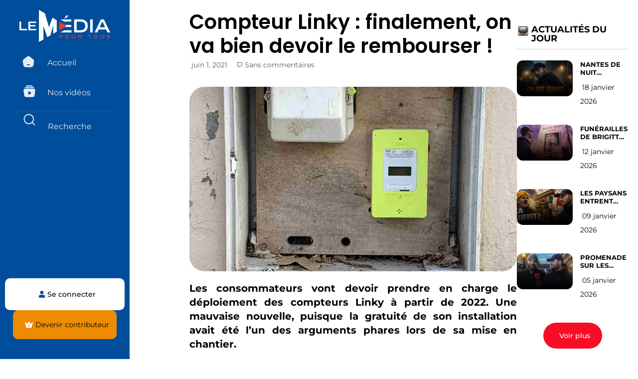

--- FILE ---
content_type: text/html; charset=UTF-8
request_url: https://lemediapourtous.fr/compteur-linky-finalement-on-va-bien-devoir-le-rembourser/
body_size: 43917
content:
<!doctype html>
<html lang="fr-FR">
<head>
	<meta charset="UTF-8">
	<meta name="viewport" content="width=device-width, initial-scale=1">
	<link rel="profile" href="https://gmpg.org/xfn/11">
	
	<!-- Slick Carousel CSS -->
	<link rel="stylesheet" href="https://cdnjs.cloudflare.com/ajax/libs/slick-carousel/1.9.0/slick.min.css" integrity="sha512-yHknP1/AwR+yx26cB1y0cjvQUMvEa2PFzt1c9LlS4pRQ5NOTZFWbhBig+X9G9eYW/8m0/4OXNx8pxJ6z57x0dw==" crossorigin="anonymous" referrerpolicy="no-referrer" />
	<link rel="stylesheet" href="https://cdnjs.cloudflare.com/ajax/libs/slick-carousel/1.9.0/slick-theme.min.css" integrity="sha512-17EgCFERpgZKcm0j0fEq1YCJuyAWdz9KUtv1EjVuaOz8pDnh/0nZxmU6BBXwaaxqoi9PQXnRWqlcDB027hgv9A==" crossorigin="anonymous" referrerpolicy="no-referrer" />

	<!-- jQuery -->
	<script src="https://cdnjs.cloudflare.com/ajax/libs/jquery/3.7.1/jquery.min.js" integrity="sha512-v2CJ7UaYy4JwqLDIrZUI/4hqeoQieOmAZNXBeQyjo21dadnwR+8ZaIJVT8EE2iyI61OV8e6M8PP2/4hpQINQ/g==" crossorigin="anonymous" referrerpolicy="no-referrer"></script>

	<!-- Slick Carousel JS -->
	<script src="https://cdnjs.cloudflare.com/ajax/libs/slick-carousel/1.9.0/slick.min.js" integrity="sha512-HGOnQO9+SP1V92SrtZfjqxxtLmVzqZpjFFekvzZVWoiASSQgSr4cw9Kqd2+l8Llp4Gm0G8GIFJ4ddwZilcdb8A==" crossorigin="anonymous" referrerpolicy="no-referrer"></script>

<script async src="https://www.googletagmanager.com/gtag/js?id=G-RCJLRWYY6M"></script>
<script>
  window.dataLayer = window.dataLayer || [];
  function gtag(){dataLayer.push(arguments);}
  gtag('js', new Date());
  gtag('config', 'G-RCJLRWYY6M');
</script>
	
	<title>Compteur Linky : finalement, on va bien devoir le rembourser ! &#8211; Le Media Pour Tous par Vincent Lapierre</title>
<meta name='robots' content='max-image-preview:large' />
	<style>img:is([sizes="auto" i], [sizes^="auto," i]) { contain-intrinsic-size: 3000px 1500px }</style>
	<link rel='dns-prefetch' href='//js.stripe.com' />
<link rel="alternate" type="application/rss+xml" title="Le Media Pour Tous par Vincent Lapierre &raquo; Flux" href="https://lemediapourtous.fr/feed/" />
<link rel="alternate" type="application/rss+xml" title="Le Media Pour Tous par Vincent Lapierre &raquo; Flux des commentaires" href="https://lemediapourtous.fr/comments/feed/" />
<link rel="alternate" type="application/rss+xml" title="Le Media Pour Tous par Vincent Lapierre &raquo; Compteur Linky : finalement, on va bien devoir le rembourser ! Flux des commentaires" href="https://lemediapourtous.fr/compteur-linky-finalement-on-va-bien-devoir-le-rembourser/feed/" />
<script>
window._wpemojiSettings = {"baseUrl":"https:\/\/s.w.org\/images\/core\/emoji\/15.1.0\/72x72\/","ext":".png","svgUrl":"https:\/\/s.w.org\/images\/core\/emoji\/15.1.0\/svg\/","svgExt":".svg","source":{"concatemoji":"https:\/\/lemediapourtous.fr\/wp-includes\/js\/wp-emoji-release.min.js"}};
/*! This file is auto-generated */
!function(i,n){var o,s,e;function c(e){try{var t={supportTests:e,timestamp:(new Date).valueOf()};sessionStorage.setItem(o,JSON.stringify(t))}catch(e){}}function p(e,t,n){e.clearRect(0,0,e.canvas.width,e.canvas.height),e.fillText(t,0,0);var t=new Uint32Array(e.getImageData(0,0,e.canvas.width,e.canvas.height).data),r=(e.clearRect(0,0,e.canvas.width,e.canvas.height),e.fillText(n,0,0),new Uint32Array(e.getImageData(0,0,e.canvas.width,e.canvas.height).data));return t.every(function(e,t){return e===r[t]})}function u(e,t,n){switch(t){case"flag":return n(e,"\ud83c\udff3\ufe0f\u200d\u26a7\ufe0f","\ud83c\udff3\ufe0f\u200b\u26a7\ufe0f")?!1:!n(e,"\ud83c\uddfa\ud83c\uddf3","\ud83c\uddfa\u200b\ud83c\uddf3")&&!n(e,"\ud83c\udff4\udb40\udc67\udb40\udc62\udb40\udc65\udb40\udc6e\udb40\udc67\udb40\udc7f","\ud83c\udff4\u200b\udb40\udc67\u200b\udb40\udc62\u200b\udb40\udc65\u200b\udb40\udc6e\u200b\udb40\udc67\u200b\udb40\udc7f");case"emoji":return!n(e,"\ud83d\udc26\u200d\ud83d\udd25","\ud83d\udc26\u200b\ud83d\udd25")}return!1}function f(e,t,n){var r="undefined"!=typeof WorkerGlobalScope&&self instanceof WorkerGlobalScope?new OffscreenCanvas(300,150):i.createElement("canvas"),a=r.getContext("2d",{willReadFrequently:!0}),o=(a.textBaseline="top",a.font="600 32px Arial",{});return e.forEach(function(e){o[e]=t(a,e,n)}),o}function t(e){var t=i.createElement("script");t.src=e,t.defer=!0,i.head.appendChild(t)}"undefined"!=typeof Promise&&(o="wpEmojiSettingsSupports",s=["flag","emoji"],n.supports={everything:!0,everythingExceptFlag:!0},e=new Promise(function(e){i.addEventListener("DOMContentLoaded",e,{once:!0})}),new Promise(function(t){var n=function(){try{var e=JSON.parse(sessionStorage.getItem(o));if("object"==typeof e&&"number"==typeof e.timestamp&&(new Date).valueOf()<e.timestamp+604800&&"object"==typeof e.supportTests)return e.supportTests}catch(e){}return null}();if(!n){if("undefined"!=typeof Worker&&"undefined"!=typeof OffscreenCanvas&&"undefined"!=typeof URL&&URL.createObjectURL&&"undefined"!=typeof Blob)try{var e="postMessage("+f.toString()+"("+[JSON.stringify(s),u.toString(),p.toString()].join(",")+"));",r=new Blob([e],{type:"text/javascript"}),a=new Worker(URL.createObjectURL(r),{name:"wpTestEmojiSupports"});return void(a.onmessage=function(e){c(n=e.data),a.terminate(),t(n)})}catch(e){}c(n=f(s,u,p))}t(n)}).then(function(e){for(var t in e)n.supports[t]=e[t],n.supports.everything=n.supports.everything&&n.supports[t],"flag"!==t&&(n.supports.everythingExceptFlag=n.supports.everythingExceptFlag&&n.supports[t]);n.supports.everythingExceptFlag=n.supports.everythingExceptFlag&&!n.supports.flag,n.DOMReady=!1,n.readyCallback=function(){n.DOMReady=!0}}).then(function(){return e}).then(function(){var e;n.supports.everything||(n.readyCallback(),(e=n.source||{}).concatemoji?t(e.concatemoji):e.wpemoji&&e.twemoji&&(t(e.twemoji),t(e.wpemoji)))}))}((window,document),window._wpemojiSettings);
</script>
<style id='wp-emoji-styles-inline-css'>

	img.wp-smiley, img.emoji {
		display: inline !important;
		border: none !important;
		box-shadow: none !important;
		height: 1em !important;
		width: 1em !important;
		margin: 0 0.07em !important;
		vertical-align: -0.1em !important;
		background: none !important;
		padding: 0 !important;
	}
</style>
<link rel='stylesheet' id='wp-block-library-css' href='https://lemediapourtous.fr/wp-includes/css/dist/block-library/style.min.css' media='all' />
<style id='restrict-content-pro-content-upgrade-redirect-style-inline-css'>
.wp-block-restrict-content-pro-content-upgrade-redirect .wp-block-button__width-25{width:calc(25% - .5rem)}.wp-block-restrict-content-pro-content-upgrade-redirect .wp-block-button__width-25 .wp-block-button__link{width:100%}.wp-block-restrict-content-pro-content-upgrade-redirect .wp-block-button__width-50{width:calc(50% - .5rem)}.wp-block-restrict-content-pro-content-upgrade-redirect .wp-block-button__width-50 .wp-block-button__link{width:100%}.wp-block-restrict-content-pro-content-upgrade-redirect .wp-block-button__width-75{width:calc(75% - .5rem)}.wp-block-restrict-content-pro-content-upgrade-redirect .wp-block-button__width-75 .wp-block-button__link{width:100%}.wp-block-restrict-content-pro-content-upgrade-redirect .wp-block-button__width-100{margin-right:0;width:100%}.wp-block-restrict-content-pro-content-upgrade-redirect .wp-block-button__width-100 .wp-block-button__link{width:100%}

</style>
<style id='global-styles-inline-css'>
:root{--wp--preset--aspect-ratio--square: 1;--wp--preset--aspect-ratio--4-3: 4/3;--wp--preset--aspect-ratio--3-4: 3/4;--wp--preset--aspect-ratio--3-2: 3/2;--wp--preset--aspect-ratio--2-3: 2/3;--wp--preset--aspect-ratio--16-9: 16/9;--wp--preset--aspect-ratio--9-16: 9/16;--wp--preset--color--black: #000000;--wp--preset--color--cyan-bluish-gray: #abb8c3;--wp--preset--color--white: #ffffff;--wp--preset--color--pale-pink: #f78da7;--wp--preset--color--vivid-red: #cf2e2e;--wp--preset--color--luminous-vivid-orange: #ff6900;--wp--preset--color--luminous-vivid-amber: #fcb900;--wp--preset--color--light-green-cyan: #7bdcb5;--wp--preset--color--vivid-green-cyan: #00d084;--wp--preset--color--pale-cyan-blue: #8ed1fc;--wp--preset--color--vivid-cyan-blue: #0693e3;--wp--preset--color--vivid-purple: #9b51e0;--wp--preset--gradient--vivid-cyan-blue-to-vivid-purple: linear-gradient(135deg,rgba(6,147,227,1) 0%,rgb(155,81,224) 100%);--wp--preset--gradient--light-green-cyan-to-vivid-green-cyan: linear-gradient(135deg,rgb(122,220,180) 0%,rgb(0,208,130) 100%);--wp--preset--gradient--luminous-vivid-amber-to-luminous-vivid-orange: linear-gradient(135deg,rgba(252,185,0,1) 0%,rgba(255,105,0,1) 100%);--wp--preset--gradient--luminous-vivid-orange-to-vivid-red: linear-gradient(135deg,rgba(255,105,0,1) 0%,rgb(207,46,46) 100%);--wp--preset--gradient--very-light-gray-to-cyan-bluish-gray: linear-gradient(135deg,rgb(238,238,238) 0%,rgb(169,184,195) 100%);--wp--preset--gradient--cool-to-warm-spectrum: linear-gradient(135deg,rgb(74,234,220) 0%,rgb(151,120,209) 20%,rgb(207,42,186) 40%,rgb(238,44,130) 60%,rgb(251,105,98) 80%,rgb(254,248,76) 100%);--wp--preset--gradient--blush-light-purple: linear-gradient(135deg,rgb(255,206,236) 0%,rgb(152,150,240) 100%);--wp--preset--gradient--blush-bordeaux: linear-gradient(135deg,rgb(254,205,165) 0%,rgb(254,45,45) 50%,rgb(107,0,62) 100%);--wp--preset--gradient--luminous-dusk: linear-gradient(135deg,rgb(255,203,112) 0%,rgb(199,81,192) 50%,rgb(65,88,208) 100%);--wp--preset--gradient--pale-ocean: linear-gradient(135deg,rgb(255,245,203) 0%,rgb(182,227,212) 50%,rgb(51,167,181) 100%);--wp--preset--gradient--electric-grass: linear-gradient(135deg,rgb(202,248,128) 0%,rgb(113,206,126) 100%);--wp--preset--gradient--midnight: linear-gradient(135deg,rgb(2,3,129) 0%,rgb(40,116,252) 100%);--wp--preset--font-size--small: 13px;--wp--preset--font-size--medium: 20px;--wp--preset--font-size--large: 36px;--wp--preset--font-size--x-large: 42px;--wp--preset--font-family--inter: "Inter", sans-serif;--wp--preset--font-family--cardo: Cardo;--wp--preset--spacing--20: 0.44rem;--wp--preset--spacing--30: 0.67rem;--wp--preset--spacing--40: 1rem;--wp--preset--spacing--50: 1.5rem;--wp--preset--spacing--60: 2.25rem;--wp--preset--spacing--70: 3.38rem;--wp--preset--spacing--80: 5.06rem;--wp--preset--shadow--natural: 6px 6px 9px rgba(0, 0, 0, 0.2);--wp--preset--shadow--deep: 12px 12px 50px rgba(0, 0, 0, 0.4);--wp--preset--shadow--sharp: 6px 6px 0px rgba(0, 0, 0, 0.2);--wp--preset--shadow--outlined: 6px 6px 0px -3px rgba(255, 255, 255, 1), 6px 6px rgba(0, 0, 0, 1);--wp--preset--shadow--crisp: 6px 6px 0px rgba(0, 0, 0, 1);}:root { --wp--style--global--content-size: 800px;--wp--style--global--wide-size: 1200px; }:where(body) { margin: 0; }.wp-site-blocks > .alignleft { float: left; margin-right: 2em; }.wp-site-blocks > .alignright { float: right; margin-left: 2em; }.wp-site-blocks > .aligncenter { justify-content: center; margin-left: auto; margin-right: auto; }:where(.wp-site-blocks) > * { margin-block-start: 24px; margin-block-end: 0; }:where(.wp-site-blocks) > :first-child { margin-block-start: 0; }:where(.wp-site-blocks) > :last-child { margin-block-end: 0; }:root { --wp--style--block-gap: 24px; }:root :where(.is-layout-flow) > :first-child{margin-block-start: 0;}:root :where(.is-layout-flow) > :last-child{margin-block-end: 0;}:root :where(.is-layout-flow) > *{margin-block-start: 24px;margin-block-end: 0;}:root :where(.is-layout-constrained) > :first-child{margin-block-start: 0;}:root :where(.is-layout-constrained) > :last-child{margin-block-end: 0;}:root :where(.is-layout-constrained) > *{margin-block-start: 24px;margin-block-end: 0;}:root :where(.is-layout-flex){gap: 24px;}:root :where(.is-layout-grid){gap: 24px;}.is-layout-flow > .alignleft{float: left;margin-inline-start: 0;margin-inline-end: 2em;}.is-layout-flow > .alignright{float: right;margin-inline-start: 2em;margin-inline-end: 0;}.is-layout-flow > .aligncenter{margin-left: auto !important;margin-right: auto !important;}.is-layout-constrained > .alignleft{float: left;margin-inline-start: 0;margin-inline-end: 2em;}.is-layout-constrained > .alignright{float: right;margin-inline-start: 2em;margin-inline-end: 0;}.is-layout-constrained > .aligncenter{margin-left: auto !important;margin-right: auto !important;}.is-layout-constrained > :where(:not(.alignleft):not(.alignright):not(.alignfull)){max-width: var(--wp--style--global--content-size);margin-left: auto !important;margin-right: auto !important;}.is-layout-constrained > .alignwide{max-width: var(--wp--style--global--wide-size);}body .is-layout-flex{display: flex;}.is-layout-flex{flex-wrap: wrap;align-items: center;}.is-layout-flex > :is(*, div){margin: 0;}body .is-layout-grid{display: grid;}.is-layout-grid > :is(*, div){margin: 0;}body{padding-top: 0px;padding-right: 0px;padding-bottom: 0px;padding-left: 0px;}a:where(:not(.wp-element-button)){text-decoration: underline;}:root :where(.wp-element-button, .wp-block-button__link){background-color: #32373c;border-width: 0;color: #fff;font-family: inherit;font-size: inherit;line-height: inherit;padding: calc(0.667em + 2px) calc(1.333em + 2px);text-decoration: none;}.has-black-color{color: var(--wp--preset--color--black) !important;}.has-cyan-bluish-gray-color{color: var(--wp--preset--color--cyan-bluish-gray) !important;}.has-white-color{color: var(--wp--preset--color--white) !important;}.has-pale-pink-color{color: var(--wp--preset--color--pale-pink) !important;}.has-vivid-red-color{color: var(--wp--preset--color--vivid-red) !important;}.has-luminous-vivid-orange-color{color: var(--wp--preset--color--luminous-vivid-orange) !important;}.has-luminous-vivid-amber-color{color: var(--wp--preset--color--luminous-vivid-amber) !important;}.has-light-green-cyan-color{color: var(--wp--preset--color--light-green-cyan) !important;}.has-vivid-green-cyan-color{color: var(--wp--preset--color--vivid-green-cyan) !important;}.has-pale-cyan-blue-color{color: var(--wp--preset--color--pale-cyan-blue) !important;}.has-vivid-cyan-blue-color{color: var(--wp--preset--color--vivid-cyan-blue) !important;}.has-vivid-purple-color{color: var(--wp--preset--color--vivid-purple) !important;}.has-black-background-color{background-color: var(--wp--preset--color--black) !important;}.has-cyan-bluish-gray-background-color{background-color: var(--wp--preset--color--cyan-bluish-gray) !important;}.has-white-background-color{background-color: var(--wp--preset--color--white) !important;}.has-pale-pink-background-color{background-color: var(--wp--preset--color--pale-pink) !important;}.has-vivid-red-background-color{background-color: var(--wp--preset--color--vivid-red) !important;}.has-luminous-vivid-orange-background-color{background-color: var(--wp--preset--color--luminous-vivid-orange) !important;}.has-luminous-vivid-amber-background-color{background-color: var(--wp--preset--color--luminous-vivid-amber) !important;}.has-light-green-cyan-background-color{background-color: var(--wp--preset--color--light-green-cyan) !important;}.has-vivid-green-cyan-background-color{background-color: var(--wp--preset--color--vivid-green-cyan) !important;}.has-pale-cyan-blue-background-color{background-color: var(--wp--preset--color--pale-cyan-blue) !important;}.has-vivid-cyan-blue-background-color{background-color: var(--wp--preset--color--vivid-cyan-blue) !important;}.has-vivid-purple-background-color{background-color: var(--wp--preset--color--vivid-purple) !important;}.has-black-border-color{border-color: var(--wp--preset--color--black) !important;}.has-cyan-bluish-gray-border-color{border-color: var(--wp--preset--color--cyan-bluish-gray) !important;}.has-white-border-color{border-color: var(--wp--preset--color--white) !important;}.has-pale-pink-border-color{border-color: var(--wp--preset--color--pale-pink) !important;}.has-vivid-red-border-color{border-color: var(--wp--preset--color--vivid-red) !important;}.has-luminous-vivid-orange-border-color{border-color: var(--wp--preset--color--luminous-vivid-orange) !important;}.has-luminous-vivid-amber-border-color{border-color: var(--wp--preset--color--luminous-vivid-amber) !important;}.has-light-green-cyan-border-color{border-color: var(--wp--preset--color--light-green-cyan) !important;}.has-vivid-green-cyan-border-color{border-color: var(--wp--preset--color--vivid-green-cyan) !important;}.has-pale-cyan-blue-border-color{border-color: var(--wp--preset--color--pale-cyan-blue) !important;}.has-vivid-cyan-blue-border-color{border-color: var(--wp--preset--color--vivid-cyan-blue) !important;}.has-vivid-purple-border-color{border-color: var(--wp--preset--color--vivid-purple) !important;}.has-vivid-cyan-blue-to-vivid-purple-gradient-background{background: var(--wp--preset--gradient--vivid-cyan-blue-to-vivid-purple) !important;}.has-light-green-cyan-to-vivid-green-cyan-gradient-background{background: var(--wp--preset--gradient--light-green-cyan-to-vivid-green-cyan) !important;}.has-luminous-vivid-amber-to-luminous-vivid-orange-gradient-background{background: var(--wp--preset--gradient--luminous-vivid-amber-to-luminous-vivid-orange) !important;}.has-luminous-vivid-orange-to-vivid-red-gradient-background{background: var(--wp--preset--gradient--luminous-vivid-orange-to-vivid-red) !important;}.has-very-light-gray-to-cyan-bluish-gray-gradient-background{background: var(--wp--preset--gradient--very-light-gray-to-cyan-bluish-gray) !important;}.has-cool-to-warm-spectrum-gradient-background{background: var(--wp--preset--gradient--cool-to-warm-spectrum) !important;}.has-blush-light-purple-gradient-background{background: var(--wp--preset--gradient--blush-light-purple) !important;}.has-blush-bordeaux-gradient-background{background: var(--wp--preset--gradient--blush-bordeaux) !important;}.has-luminous-dusk-gradient-background{background: var(--wp--preset--gradient--luminous-dusk) !important;}.has-pale-ocean-gradient-background{background: var(--wp--preset--gradient--pale-ocean) !important;}.has-electric-grass-gradient-background{background: var(--wp--preset--gradient--electric-grass) !important;}.has-midnight-gradient-background{background: var(--wp--preset--gradient--midnight) !important;}.has-small-font-size{font-size: var(--wp--preset--font-size--small) !important;}.has-medium-font-size{font-size: var(--wp--preset--font-size--medium) !important;}.has-large-font-size{font-size: var(--wp--preset--font-size--large) !important;}.has-x-large-font-size{font-size: var(--wp--preset--font-size--x-large) !important;}.has-inter-font-family{font-family: var(--wp--preset--font-family--inter) !important;}.has-cardo-font-family{font-family: var(--wp--preset--font-family--cardo) !important;}
:root :where(.wp-block-pullquote){font-size: 1.5em;line-height: 1.6;}
</style>
<link rel='stylesheet' id='pmpro_frontend_base-css' href='https://lemediapourtous.fr/wp-content/plugins/paid-memberships-pro/css/frontend/base.css' media='all' />
<link rel='stylesheet' id='pmpro_frontend_variation_1-css' href='https://lemediapourtous.fr/wp-content/plugins/paid-memberships-pro/css/frontend/variation_1.css' media='all' />
<link rel='stylesheet' id='pmpro-add-paypal-express-styles-css' href='https://lemediapourtous.fr/wp-content/plugins/pmpro-add-paypal-express/css/pmpro-add-paypal-express.css' media='all' />
<link rel='stylesheet' id='pmpro-advanced-levels-styles-css' href='https://lemediapourtous.fr/wp-content/plugins/pmpro-advanced-levels-shortcode/css/pmpro-advanced-levels.css' media='all' />
<link rel='stylesheet' id='wpos-slick-style-css' href='https://lemediapourtous.fr/wp-content/plugins/post-category-image-with-grid-and-slider/assets/css/slick.css' media='all' />
<link rel='stylesheet' id='pciwgas-publlic-style-css' href='https://lemediapourtous.fr/wp-content/plugins/post-category-image-with-grid-and-slider/assets/css/pciwgas-public.css' media='all' />
<link rel='stylesheet' id='woocommerce-layout-css' href='https://lemediapourtous.fr/wp-content/plugins/woocommerce/assets/css/woocommerce-layout.css' media='all' />
<link rel='stylesheet' id='woocommerce-smallscreen-css' href='https://lemediapourtous.fr/wp-content/plugins/woocommerce/assets/css/woocommerce-smallscreen.css' media='only screen and (max-width: 768px)' />
<link rel='stylesheet' id='woocommerce-general-css' href='https://lemediapourtous.fr/wp-content/plugins/woocommerce/assets/css/woocommerce.css' media='all' />
<style id='woocommerce-inline-inline-css'>
.woocommerce form .form-row .required { visibility: visible; }
</style>
<link rel='stylesheet' id='brands-styles-css' href='https://lemediapourtous.fr/wp-content/plugins/woocommerce/assets/css/brands.css' media='all' />
<link rel='stylesheet' id='hello-elementor-css' href='https://lemediapourtous.fr/wp-content/themes/hello-elementor/style.min.css' media='all' />
<link rel='stylesheet' id='hello-elementor-theme-style-css' href='https://lemediapourtous.fr/wp-content/themes/hello-elementor/theme.min.css' media='all' />
<link rel='stylesheet' id='hello-elementor-header-footer-css' href='https://lemediapourtous.fr/wp-content/themes/hello-elementor/header-footer.min.css' media='all' />
<link rel='stylesheet' id='elementor-frontend-css' href='https://lemediapourtous.fr/wp-content/plugins/elementor/assets/css/frontend.min.css' media='all' />
<style id='elementor-frontend-inline-css'>
.elementor-kit-6{--e-global-color-primary:#6EC1E4;--e-global-color-secondary:#54595F;--e-global-color-text:#7A7A7A;--e-global-color-accent:#61CE70;--e-global-color-c8e5511:#FFBE06;--e-global-color-885a45a:#004E9B;--e-global-color-c6c49cd:#F70D28;--e-global-color-aa20d6a:#888888;--e-global-typography-primary-font-family:"Montserrat";--e-global-typography-primary-font-weight:600;--e-global-typography-secondary-font-family:"Montserrat";--e-global-typography-secondary-font-weight:400;--e-global-typography-text-font-family:"Open Sans";--e-global-typography-text-font-weight:400;--e-global-typography-accent-font-family:"Roboto";--e-global-typography-accent-font-weight:500;}.elementor-kit-6 e-page-transition{background-color:#FFBC7D;}.elementor-section.elementor-section-boxed > .elementor-container{max-width:1140px;}.e-con{--container-max-width:1140px;}.elementor-widget:not(:last-child){margin-block-end:20px;}.elementor-element{--widgets-spacing:20px 20px;--widgets-spacing-row:20px;--widgets-spacing-column:20px;}{}h1.entry-title{display:var(--page-title-display);}.site-header .site-branding{flex-direction:column;align-items:stretch;}.site-header{padding-inline-end:0px;padding-inline-start:0px;}.site-footer .site-branding{flex-direction:column;align-items:stretch;}@media(max-width:1024px){.elementor-section.elementor-section-boxed > .elementor-container{max-width:1024px;}.e-con{--container-max-width:1024px;}}@media(max-width:767px){.elementor-section.elementor-section-boxed > .elementor-container{max-width:767px;}.e-con{--container-max-width:767px;}}
.elementor-32 .elementor-element.elementor-element-12f2087{--display:flex;--flex-direction:column;--container-widget-width:calc( ( 1 - var( --container-widget-flex-grow ) ) * 100% );--container-widget-height:initial;--container-widget-flex-grow:0;--container-widget-align-self:initial;--flex-wrap-mobile:wrap;--justify-content:flex-start;--align-items:center;}.elementor-32 .elementor-element.elementor-element-12f2087:not(.elementor-motion-effects-element-type-background), .elementor-32 .elementor-element.elementor-element-12f2087 > .elementor-motion-effects-container > .elementor-motion-effects-layer{background-color:#004E9B;}.elementor-32 .elementor-element.elementor-element-12f2087.e-con{--align-self:center;}.elementor-widget-button .elementor-button{background-color:var( --e-global-color-accent );font-family:var( --e-global-typography-accent-font-family ), Sans-serif;font-weight:var( --e-global-typography-accent-font-weight );}.elementor-32 .elementor-element.elementor-element-64adf65 .elementor-button{background-color:#61CE7000;}.elementor-widget-theme-site-logo .widget-image-caption{color:var( --e-global-color-text );font-family:var( --e-global-typography-text-font-family ), Sans-serif;font-weight:var( --e-global-typography-text-font-weight );}.elementor-32 .elementor-element.elementor-element-42c66a5 img{width:20%;}.elementor-widget-icon.elementor-view-stacked .elementor-icon{background-color:var( --e-global-color-primary );}.elementor-widget-icon.elementor-view-framed .elementor-icon, .elementor-widget-icon.elementor-view-default .elementor-icon{color:var( --e-global-color-primary );border-color:var( --e-global-color-primary );}.elementor-widget-icon.elementor-view-framed .elementor-icon, .elementor-widget-icon.elementor-view-default .elementor-icon svg{fill:var( --e-global-color-primary );}.elementor-32 .elementor-element.elementor-element-a3d0736 .elementor-icon-wrapper{text-align:center;}.elementor-32 .elementor-element.elementor-element-a3d0736.elementor-view-stacked .elementor-icon{background-color:#6EC1E400;}.elementor-32 .elementor-element.elementor-element-a3d0736.elementor-view-framed .elementor-icon, .elementor-32 .elementor-element.elementor-element-a3d0736.elementor-view-default .elementor-icon{color:#6EC1E400;border-color:#6EC1E400;}.elementor-32 .elementor-element.elementor-element-a3d0736.elementor-view-framed .elementor-icon, .elementor-32 .elementor-element.elementor-element-a3d0736.elementor-view-default .elementor-icon svg{fill:#6EC1E400;}.elementor-32 .elementor-element.elementor-element-9994e45 .elementor-icon-wrapper{text-align:center;}.elementor-32 .elementor-element.elementor-element-9994e45.elementor-view-stacked .elementor-icon{background-color:#6EC1E400;}.elementor-32 .elementor-element.elementor-element-9994e45.elementor-view-framed .elementor-icon, .elementor-32 .elementor-element.elementor-element-9994e45.elementor-view-default .elementor-icon{color:#6EC1E400;border-color:#6EC1E400;}.elementor-32 .elementor-element.elementor-element-9994e45.elementor-view-framed .elementor-icon, .elementor-32 .elementor-element.elementor-element-9994e45.elementor-view-default .elementor-icon svg{fill:#6EC1E400;}.elementor-32 .elementor-element.elementor-element-1113286{--display:flex;--position:fixed;--min-height:0px;--flex-direction:column;--container-widget-width:calc( ( 1 - var( --container-widget-flex-grow ) ) * 100% );--container-widget-height:initial;--container-widget-flex-grow:0;--container-widget-align-self:initial;--flex-wrap-mobile:wrap;--justify-content:flex-start;--align-items:center;--gap:0px 0px;--row-gap:0px;--column-gap:0px;--flex-wrap:wrap;--border-radius:0px 0px 0px 0px;--margin-top:0px;--margin-bottom:0px;--margin-left:0px;--margin-right:0px;--padding-top:20px;--padding-bottom:0px;--padding-left:0px;--padding-right:0px;top:0px;}.elementor-32 .elementor-element.elementor-element-1113286:not(.elementor-motion-effects-element-type-background), .elementor-32 .elementor-element.elementor-element-1113286 > .elementor-motion-effects-container > .elementor-motion-effects-layer{background-color:#004E9B;}.elementor-32 .elementor-element.elementor-element-1113286.e-con{--align-self:center;--flex-grow:0;--flex-shrink:0;}body:not(.rtl) .elementor-32 .elementor-element.elementor-element-1113286{left:0px;}body.rtl .elementor-32 .elementor-element.elementor-element-1113286{right:0px;}.elementor-32 .elementor-element.elementor-element-f90faa4 > .elementor-widget-container{padding:0px 0px 20px 0px;}.elementor-32 .elementor-element.elementor-element-f90faa4 img{width:70%;}.elementor-widget-nav-menu .elementor-nav-menu .elementor-item{font-family:var( --e-global-typography-primary-font-family ), Sans-serif;font-weight:var( --e-global-typography-primary-font-weight );}.elementor-widget-nav-menu .elementor-nav-menu--main .elementor-item{color:var( --e-global-color-text );fill:var( --e-global-color-text );}.elementor-widget-nav-menu .elementor-nav-menu--main .elementor-item:hover,
					.elementor-widget-nav-menu .elementor-nav-menu--main .elementor-item.elementor-item-active,
					.elementor-widget-nav-menu .elementor-nav-menu--main .elementor-item.highlighted,
					.elementor-widget-nav-menu .elementor-nav-menu--main .elementor-item:focus{color:var( --e-global-color-accent );fill:var( --e-global-color-accent );}.elementor-widget-nav-menu .elementor-nav-menu--main:not(.e--pointer-framed) .elementor-item:before,
					.elementor-widget-nav-menu .elementor-nav-menu--main:not(.e--pointer-framed) .elementor-item:after{background-color:var( --e-global-color-accent );}.elementor-widget-nav-menu .e--pointer-framed .elementor-item:before,
					.elementor-widget-nav-menu .e--pointer-framed .elementor-item:after{border-color:var( --e-global-color-accent );}.elementor-widget-nav-menu{--e-nav-menu-divider-color:var( --e-global-color-text );}.elementor-widget-nav-menu .elementor-nav-menu--dropdown .elementor-item, .elementor-widget-nav-menu .elementor-nav-menu--dropdown  .elementor-sub-item{font-family:var( --e-global-typography-accent-font-family ), Sans-serif;font-weight:var( --e-global-typography-accent-font-weight );}.elementor-32 .elementor-element.elementor-element-8d49e2d{width:100%;max-width:100%;}.elementor-32 .elementor-element.elementor-element-8d49e2d > .elementor-widget-container{margin:0px 30px 0px 30px;padding:0px 0px 0px 0px;}.elementor-32 .elementor-element.elementor-element-8d49e2d .elementor-menu-toggle{margin:0 auto;}.elementor-32 .elementor-element.elementor-element-8d49e2d .elementor-nav-menu .elementor-item{font-family:"Montserrat", Sans-serif;font-size:16px;font-weight:400;}.elementor-32 .elementor-element.elementor-element-8d49e2d .elementor-nav-menu--main .elementor-item{color:#FFFFFF;fill:#FFFFFF;}.elementor-32 .elementor-element.elementor-element-8d49e2d .elementor-nav-menu--main .elementor-item:hover,
					.elementor-32 .elementor-element.elementor-element-8d49e2d .elementor-nav-menu--main .elementor-item.elementor-item-active,
					.elementor-32 .elementor-element.elementor-element-8d49e2d .elementor-nav-menu--main .elementor-item.highlighted,
					.elementor-32 .elementor-element.elementor-element-8d49e2d .elementor-nav-menu--main .elementor-item:focus{color:#FFFFFF;fill:#FFFFFF;}.elementor-32 .elementor-element.elementor-element-8d49e2d .elementor-nav-menu--main .elementor-item.elementor-item-active{color:#FFFFFF;}.elementor-32 .elementor-element.elementor-element-8d49e2d .elementor-nav-menu--dropdown .elementor-item, .elementor-32 .elementor-element.elementor-element-8d49e2d .elementor-nav-menu--dropdown  .elementor-sub-item{font-family:"Roboto", Sans-serif;font-weight:500;}.elementor-32 .elementor-element.elementor-element-8d49e2d div.elementor-menu-toggle{color:#FFFFFF;}.elementor-32 .elementor-element.elementor-element-8d49e2d div.elementor-menu-toggle svg{fill:#FFFFFF;}.elementor-widget-search{--e-search-input-color:var( --e-global-color-text );}.elementor-widget-search.e-focus{--e-search-input-color:var( --e-global-color-text );}.elementor-widget-search .elementor-pagination{font-family:var( --e-global-typography-primary-font-family ), Sans-serif;font-weight:var( --e-global-typography-primary-font-weight );}.elementor-32 .elementor-element.elementor-element-7712cd2 .e-search-input{background-color:#004E9B;font-family:"Montserrat", Sans-serif;font-size:16px;line-height:20px;border-style:none;}.elementor-32 .elementor-element.elementor-element-7712cd2 > .elementor-widget-container{margin:0px 30px 30px 30px;padding:15px 15px 0px 15px;border-style:solid;border-width:1px 0px 0px 0px;border-color:#FFFFFF1A;}.elementor-32 .elementor-element.elementor-element-7712cd2{--e-search-placeholder-color:#FFFFFF;--e-search-input-color:#FFFFFF;--e-search-icon-label-color:#FFFFFF00;--e-search-input-padding-block-start:0px;--e-search-input-padding-inline-start:0px;--e-search-input-padding-block-end:0px;--e-search-input-padding-inline-end:0px;--e-search-icon-label-size:27px;--e-search-input-gap:23px;}.elementor-32 .elementor-element.elementor-element-7712cd2.e-focus{--e-search-input-color:#FFFFFF;--e-search-icon-label-color:#FFFFFF00;}.elementor-32 .elementor-element.elementor-element-9ca3b26{--display:flex;--margin-top:0px;--margin-bottom:20px;--margin-left:0px;--margin-right:0px;}.elementor-32 .elementor-element.elementor-element-d920c6b .elementor-button{background-color:#FFFFFF;font-family:"Montserrat", Sans-serif;font-size:16px;font-weight:500;fill:#004E9B;color:#004E9B;border-radius:10px 10px 10px 10px;padding:18px 63px 18px 29px;}.elementor-32 .elementor-element.elementor-element-d920c6b{width:100%;max-width:100%;}.elementor-32 .elementor-element.elementor-element-d920c6b > .elementor-widget-container{margin:80px 0px 0px 0px;}.elementor-32 .elementor-element.elementor-element-d920c6b.elementor-element{--align-self:center;}.elementor-32 .elementor-element.elementor-element-d920c6b .elementor-button-content-wrapper{flex-direction:row;}.elementor-32 .elementor-element.elementor-element-d920c6b .elementor-button .elementor-button-content-wrapper{gap:10px;}.elementor-32 .elementor-element.elementor-element-36507bb .elementor-button{background-color:#ED8B01;font-family:"Montserrat", Sans-serif;font-size:16px;font-weight:400;text-transform:none;fill:#FFFFFF;color:#FFFFFF;border-radius:10px 10px 10px 10px;padding:15px 15px 15px 15px;}.elementor-32 .elementor-element.elementor-element-36507bb{width:initial;max-width:initial;}.elementor-32 .elementor-element.elementor-element-36507bb.elementor-element{--align-self:center;}.elementor-32 .elementor-element.elementor-element-36507bb > .elementor-widget-container{border-radius:10px 10px 10px 10px;}.elementor-32 .elementor-element.elementor-element-36507bb .elementor-button-content-wrapper{flex-direction:row;}.elementor-32 .elementor-element.elementor-element-36507bb .elementor-button .elementor-button-content-wrapper{gap:10px;}.elementor-32 .elementor-element.elementor-element-51b07cc .elementor-button{background-color:#ED8B01;font-family:"Montserrat", Sans-serif;font-size:16px;font-weight:400;text-transform:none;fill:#FFFFFF;color:#FFFFFF;border-radius:10px 10px 10px 10px;padding:15px 15px 15px 15px;}.elementor-32 .elementor-element.elementor-element-51b07cc{width:initial;max-width:initial;}.elementor-32 .elementor-element.elementor-element-51b07cc.elementor-element{--align-self:center;}.elementor-32 .elementor-element.elementor-element-51b07cc > .elementor-widget-container{border-radius:10px 10px 10px 10px;}.elementor-32 .elementor-element.elementor-element-51b07cc .elementor-button-content-wrapper{flex-direction:row;}.elementor-32 .elementor-element.elementor-element-51b07cc .elementor-button .elementor-button-content-wrapper{gap:10px;}.elementor-theme-builder-content-area{height:400px;}.elementor-location-header:before, .elementor-location-footer:before{content:"";display:table;clear:both;}@media(min-width:768px){.elementor-32 .elementor-element.elementor-element-1113286{--width:12%;}}@media(max-width:1024px){.elementor-32 .elementor-element.elementor-element-12f2087{--flex-direction:row;--container-widget-width:initial;--container-widget-height:100%;--container-widget-flex-grow:1;--container-widget-align-self:stretch;--flex-wrap-mobile:wrap;--justify-content:space-between;}}@media(max-width:767px){.elementor-32 .elementor-element.elementor-element-12f2087{--flex-direction:row;--container-widget-width:calc( ( 1 - var( --container-widget-flex-grow ) ) * 100% );--container-widget-height:100%;--container-widget-flex-grow:1;--container-widget-align-self:stretch;--flex-wrap-mobile:wrap;--justify-content:space-between;--align-items:center;--flex-wrap:nowrap;}.elementor-32 .elementor-element.elementor-element-64adf65 > .elementor-widget-container{margin:0px 0px 0px 0px;padding:0px 0px 0px 0px;}.elementor-32 .elementor-element.elementor-element-64adf65 .elementor-button{padding:5px 5px 5px 5px;}.elementor-32 .elementor-element.elementor-element-42c66a5{width:var( --container-widget-width, 198px );max-width:198px;--container-widget-width:198px;--container-widget-flex-grow:0;}.elementor-32 .elementor-element.elementor-element-42c66a5 img{width:70%;}.elementor-32 .elementor-element.elementor-element-a3d0736 .elementor-icon{font-size:40px;}.elementor-32 .elementor-element.elementor-element-a3d0736 .elementor-icon svg{height:40px;}.elementor-32 .elementor-element.elementor-element-9994e45 .elementor-icon{font-size:40px;}.elementor-32 .elementor-element.elementor-element-9994e45 .elementor-icon svg{height:40px;}}/* Start custom CSS for icon, class: .elementor-element-a3d0736 */@media(max-width: 768px){
    .elementor-32 .elementor-element.elementor-element-a3d0736 .elementor-element.elementor-element-a3d0736 .elementor-icon-wrapper {
    display: flex;
    justify-content: center;
}

.logged-out-icon{
    display: block;
}


.logged-in .logged-out-icon{
    display: none;
}


}/* End custom CSS */
/* Start custom CSS for icon, class: .elementor-element-9994e45 */@media(max-width: 768px){
    .elementor-32 .elementor-element.elementor-element-9994e45 .elementor-element.elementor-element-a3d0736 .elementor-icon-wrapper {
    display: flex;
    justify-content: center;
}

.logged-in-icon{
    display: none;
}


.logged-in .logged-in-icon{
    display: block;
}
}/* End custom CSS */
/* Start custom CSS for container, class: .elementor-element-12f2087 */.elementor-32 .elementor-element.elementor-element-12f2087 .elementor-button-icon svg {
    width: 1.7em;
    height: auto;
}

.elementor-32 .elementor-element.elementor-element-12f2087 .elementor-popup-modal .dialog-close-button svg {
    height: 1.4rem;
    width: 1.4rem;
}

.elementor-32 .elementor-element.elementor-element-12f2087 .elementor-658 .elementor-element.elementor-element-e02367f .elementor-icon-list-icon svg {
    fill: #FFFFFF;
    transition: fill 0.3s;
    width: 20px;
    height: 20px;
}

.elementor-32 .elementor-element.elementor-element-12f2087 .elementor-658 .elementor-element.elementor-element-4ce2421 .elementor-icon-list-icon svg {
    fill: #FFFFFF00;
    transition: fill 0.3s;
    width: 20px;
    height: 20px;
}

.elementor-32 .elementor-element.elementor-element-12f2087 .elementor-658 .elementor-element.elementor-element-e02367f .elementor-icon-list-text {
    color: #fff;
    transition: color 0.3s;
}

.elementor-32 .elementor-element.elementor-element-12f2087 .elementor-658 .elementor-element.elementor-element-5bfeac0 {
    margin-bottom: 20px;
}
.elementor-32 .elementor-element.elementor-element-12f2087 .elementor-658 .elementor-element.elementor-element-4ce2421 .elementor-icon-list-text{
    color: #fff;
}

@media(max-width: 768px){
    .elementor-32 .elementor-element.elementor-element-12f2087 .elementor-element.elementor-element-a3d0736 .elementor-icon-wrapper {
    display: flex;
    justify-content: center;
}
}/* End custom CSS */
/* Start custom CSS for nav-menu, class: .elementor-element-8d49e2d */.elementor-32 .elementor-element.elementor-element-8d49e2d.elementor-element-8d49e2d li.menu-item a{
        padding-left: 65px;
        padding-top: 12px;
}

.elementor-658 .elementor-element.elementor-element-7985a0a div.e-search-input-wrapper, .elementor-658 .elementor-element.elementor-element-7985a0a label.e-search-label
{
    opacity: 0.9 !important;
}

.menu-item:hover {
    opacity: 1 !important;
}

.menu-item:hover a {
    font-weight: 600 !important;
}

.menu-item{
    opacity: 0.9 !important;
}

.current-menu-item a {
    font-weight: 600 !important;
}

@media(min-width: 767px){
.elementor-item-active:before {
    content: "";
    background: #fff !important;
    position: absolute;
    height: 2px;
    left: -100px;
    top: 50%;
    width: 100px;
}

.elementor-32 .elementor-element.elementor-element-8d49e2d li.menu-item:first-child a:after {
    content: url(https://lemediapourtous.cybergineer.com/wp-content/uploads/2024/09/icon.svg);
    background: transparent !important;
    left: 15px;
}

.elementor-32 .elementor-element.elementor-element-8d49e2d li.menu-item:nth-child(2) a:after {
    content: url(https://lemediapourtous.cybergineer.com/wp-content/uploads/2024/09/solar_video-library-bold-1.svg);
    background: transparent !important;
    left: 15px;
}

.elementor-32 .elementor-element.elementor-element-8d49e2d li.menu-item:nth-child(3) a:after {
    content: url(https://lemediapourtous.cybergineer.com/wp-content/uploads/2024/09/icon-1.svg);
    background: transparent !important;
    left: 15px;
}


.elementor-32 .elementor-element.elementor-element-8d49e2d li.menu-item:nth-child(4) a:after {
    content: url(https://lemediapourtous.cybergineer.com/wp-content/uploads/2024/09/Vector.svg);
    background: transparent !important;
    left: 15px;
}



.elementor-32 .elementor-element.elementor-element-8d49e2d li.menu-item:nth-child(5) a:after {
    content: url(https://lemediapourtous.cybergineer.com/wp-content/uploads/2024/09/solar_pen-2-bold.svg);
    background: transparent !important;
    left: 15px;
}

.elementor-32 .elementor-element.elementor-element-8d49e2d li.menu-item:nth-child(6) a:after {
    content: url(https://lemediapourtous.cybergineer.com/wp-content/uploads/2024/09/lucide_search.svg);
    background: transparent !important;
    left: 15px;
}

.menu-item a:after {
    opacity: 1 !important;
}

.menu-item{
    opacity: 0.8;
}


.current-menu-item {
    opacity: 1 !important;
}

.current-menu-item a {
    font-weight: 600 !important;
}

.menu-item:hover a.elementor-item {
    opacity: 1 !important;!i;!;
}

.menu-item:hover {
    opacity: 1 !important;
}

.elementor-32 .elementor-element.elementor-element-8d49e2d li.menu-item:nth-child(6) {
    margin-top: 10px;
    padding-top: 10px;
}

.elementor-32 .elementor-element.elementor-element-8d49e2d li.menu-item:nth-child(6):before {
    content: '';
    position: absolute; /* Positioning relative to the section */
    top: 0; /* Aligns to the top */
    left: 0; /* Starts from the left */
    right: 0; /* Stretches to the right */
    height: 1px; /* Height of the border */
    background-color: #ffffff52; /* White color with opacity */
    opacity: 1;
}

.menu-item:nth-child(6):hover:before{
    opacity: 0.9 !important;
}

.elementor-32 .elementor-element.elementor-element-8d49e2d li.menu-item a{
    padding: 13px 47px;
}

.menu-item a::after {
    opacity: 1 !important;
}

.menu-item:hover a::after {
    opacity: 1 !important;
}

.elementor-item.elementor-item-active:after {
    opacity: 1 !important;
}
.menu-item-54,
.menu-item-55,
.menu-item-339 
{
    display: none !important;
}
}/* End custom CSS */
/* Start custom CSS for search, class: .elementor-element-7712cd2 */.elementor-32 .elementor-element.elementor-element-7712cd2 div.e-search-input-wrapper,
.elementor-32 .elementor-element.elementor-element-7712cd2 label.e-search-label
{
    opacity: 0.9 !important;
    transition:all 0s;
}
.elementor-32 .elementor-element.elementor-element-7712cd2 div.elementor-widget-container:hover div.e-search-input-wrapper,
.elementor-32 .elementor-element.elementor-element-7712cd2 div.elementor-widget-container:hover label.e-search-label
{
    opacity: 1;
}/* End custom CSS */
/* Start custom CSS for button, class: .elementor-element-d920c6b */.elementor-32 .elementor-element.elementor-element-d920c6b a{
    display: flex;
    justify-content: center;
    margin: 0 auto;
    max-width: 240px;
        padding: 18px 0 !important;
}


body.logged-in .create-account-button {
    display: none;
}/* End custom CSS */
/* Start custom CSS for shortcode, class: .elementor-element-768492b */.custom-button {
    width: 240px;
    margin: 0 auto;
    background: #fff !important;
    color: #004e9b !important;
    font-family: 'Montserrat';
    font-size: 16px;
    font-weight: 500;
    padding: 12px 30px 12px 15px !important;
    border-radius: 10px !important;
    text-transform: capitalize;
    display: block !important;
}

.logged-in-user {
    display: none;
}

body.logged-in .logged-in-user{
    display: block;
} 
    a.custom-button {
    display: flex !important;
    align-items: center;
}

.elementor-32 .elementor-element.elementor-element-768492b img{
    border-radius: 50px;
    object-fit: cover;
}

span:has(img) {
    height: 30px;
}/* End custom CSS */
/* Start custom CSS for button, class: .elementor-element-36507bb */.elementor-32 .elementor-element.elementor-element-36507bb a{
    width: 240px;
}

.contributor .elementor-32 .elementor-element.elementor-element-36507bb{
    display: none;
}

.non-contributor .elementor-32 .elementor-element.elementor-element-36507bb{
    display: block;
}/* End custom CSS */
/* Start custom CSS for button, class: .elementor-element-51b07cc */.elementor-32 .elementor-element.elementor-element-51b07cc a{
    width: 240px;
    display: flex;
    align-items: center;
}

.elementor-32 .elementor-element.elementor-element-51b07cc svg{
    width: 22px;
}

.elementor-32 .elementor-element.elementor-element-51b07cc .elementor-button-content-wrapper{
    align-items: center;
}
.non-contributor .elementor-32 .elementor-element.elementor-element-51b07cc {
    display: none;
}

body.contributor .elementor-32 .elementor-element.elementor-element-51b07cc {
    display: block;
}/* End custom CSS */
/* Start custom CSS for container, class: .elementor-element-9ca3b26 */.elementor-32 .elementor-element.elementor-element-9ca3b26{
    float: bottom;
}
.elementor-32 .elementor-element.elementor-element-9ca3b26.elementor-element.elementor-element-9ca3b26.e-flex.e-con-boxed.e-con.e-child {
    position: absolute !important;
    bottom: 10px !important;
}/* End custom CSS */
/* Start custom CSS for container, class: .elementor-element-1113286 */.elementor-32 .elementor-element.elementor-element-1113286{
    height: 100vh;
    width: 300px;
    position: fixed;
    z-index: 5;
}

@media(max-width: 990px){
    .elementor-32 .elementor-element.elementor-element-1113286{
        height: 100px;
        width: 100%;
        display: none;
    }
}/* End custom CSS */
.elementor-60917 .elementor-element.elementor-element-8454e6d{--display:flex;--min-height:230px;--flex-direction:row;--container-widget-width:initial;--container-widget-height:100%;--container-widget-flex-grow:1;--container-widget-align-self:stretch;--flex-wrap-mobile:wrap;--justify-content:center;--gap:0% 0%;--row-gap:0%;--column-gap:0%;--margin-top:0px;--margin-bottom:0px;--margin-left:0px;--margin-right:0px;--padding-top:20px;--padding-bottom:20px;--padding-left:20px;--padding-right:20px;--z-index:1;}.elementor-60917 .elementor-element.elementor-element-8454e6d:not(.elementor-motion-effects-element-type-background), .elementor-60917 .elementor-element.elementor-element-8454e6d > .elementor-motion-effects-container > .elementor-motion-effects-layer{background-color:#000000;}.elementor-60917 .elementor-element.elementor-element-a9e0fc2{--display:flex;--flex-direction:row;--container-widget-width:calc( ( 1 - var( --container-widget-flex-grow ) ) * 100% );--container-widget-height:100%;--container-widget-flex-grow:1;--container-widget-align-self:stretch;--flex-wrap-mobile:wrap;--align-items:center;--gap:10% 10%;--row-gap:10%;--column-gap:10%;--margin-top:0px;--margin-bottom:0px;--margin-left:0px;--margin-right:0px;}.elementor-widget-theme-site-logo .widget-image-caption{color:var( --e-global-color-text );font-family:var( --e-global-typography-text-font-family ), Sans-serif;font-weight:var( --e-global-typography-text-font-weight );}.elementor-60917 .elementor-element.elementor-element-87ec8ff{text-align:left;}.elementor-60917 .elementor-element.elementor-element-87ec8ff img{width:50%;}.elementor-60917 .elementor-element.elementor-element-7038e62{--display:flex;--flex-direction:column;--container-widget-width:calc( ( 1 - var( --container-widget-flex-grow ) ) * 100% );--container-widget-height:initial;--container-widget-flex-grow:0;--container-widget-align-self:initial;--flex-wrap-mobile:wrap;--justify-content:center;--align-items:flex-start;--gap:10% 10%;--row-gap:10%;--column-gap:10%;--margin-top:0px;--margin-bottom:0px;--margin-left:0px;--margin-right:0px;}.elementor-widget-heading .elementor-heading-title{font-family:var( --e-global-typography-primary-font-family ), Sans-serif;font-weight:var( --e-global-typography-primary-font-weight );color:var( --e-global-color-primary );}.elementor-60917 .elementor-element.elementor-element-ec9f5fe{text-align:left;}.elementor-60917 .elementor-element.elementor-element-ec9f5fe .elementor-heading-title{font-family:"Montserrat", Sans-serif;font-weight:400;color:#FFFFFF;}.elementor-widget-form .elementor-field-group > label, .elementor-widget-form .elementor-field-subgroup label{color:var( --e-global-color-text );}.elementor-widget-form .elementor-field-group > label{font-family:var( --e-global-typography-text-font-family ), Sans-serif;font-weight:var( --e-global-typography-text-font-weight );}.elementor-widget-form .elementor-field-type-html{color:var( --e-global-color-text );font-family:var( --e-global-typography-text-font-family ), Sans-serif;font-weight:var( --e-global-typography-text-font-weight );}.elementor-widget-form .elementor-field-group .elementor-field{color:var( --e-global-color-text );}.elementor-widget-form .elementor-field-group .elementor-field, .elementor-widget-form .elementor-field-subgroup label{font-family:var( --e-global-typography-text-font-family ), Sans-serif;font-weight:var( --e-global-typography-text-font-weight );}.elementor-widget-form .elementor-button{font-family:var( --e-global-typography-accent-font-family ), Sans-serif;font-weight:var( --e-global-typography-accent-font-weight );}.elementor-widget-form .e-form__buttons__wrapper__button-next{background-color:var( --e-global-color-accent );}.elementor-widget-form .elementor-button[type="submit"]{background-color:var( --e-global-color-accent );}.elementor-widget-form .e-form__buttons__wrapper__button-previous{background-color:var( --e-global-color-accent );}.elementor-widget-form .elementor-message{font-family:var( --e-global-typography-text-font-family ), Sans-serif;font-weight:var( --e-global-typography-text-font-weight );}.elementor-widget-form .e-form__indicators__indicator, .elementor-widget-form .e-form__indicators__indicator__label{font-family:var( --e-global-typography-accent-font-family ), Sans-serif;font-weight:var( --e-global-typography-accent-font-weight );}.elementor-widget-form{--e-form-steps-indicator-inactive-primary-color:var( --e-global-color-text );--e-form-steps-indicator-active-primary-color:var( --e-global-color-accent );--e-form-steps-indicator-completed-primary-color:var( --e-global-color-accent );--e-form-steps-indicator-progress-color:var( --e-global-color-accent );--e-form-steps-indicator-progress-background-color:var( --e-global-color-text );--e-form-steps-indicator-progress-meter-color:var( --e-global-color-text );}.elementor-widget-form .e-form__indicators__indicator__progress__meter{font-family:var( --e-global-typography-accent-font-family ), Sans-serif;font-weight:var( --e-global-typography-accent-font-weight );}.elementor-60917 .elementor-element.elementor-element-8fca6e5{width:var( --container-widget-width, 100% );max-width:100%;--container-widget-width:100%;--container-widget-flex-grow:0;--e-form-steps-indicators-spacing:20px;--e-form-steps-indicator-padding:30px;--e-form-steps-indicator-inactive-secondary-color:#ffffff;--e-form-steps-indicator-active-secondary-color:#ffffff;--e-form-steps-indicator-completed-secondary-color:#ffffff;--e-form-steps-divider-width:1px;--e-form-steps-divider-gap:10px;}.elementor-60917 .elementor-element.elementor-element-8fca6e5 .elementor-field-group{padding-right:calc( 20px/2 );padding-left:calc( 20px/2 );margin-bottom:10px;}.elementor-60917 .elementor-element.elementor-element-8fca6e5 .elementor-form-fields-wrapper{margin-left:calc( -20px/2 );margin-right:calc( -20px/2 );margin-bottom:-10px;}.elementor-60917 .elementor-element.elementor-element-8fca6e5 .elementor-field-group.recaptcha_v3-bottomleft, .elementor-60917 .elementor-element.elementor-element-8fca6e5 .elementor-field-group.recaptcha_v3-bottomright{margin-bottom:0;}body.rtl .elementor-60917 .elementor-element.elementor-element-8fca6e5 .elementor-labels-inline .elementor-field-group > label{padding-left:0px;}body:not(.rtl) .elementor-60917 .elementor-element.elementor-element-8fca6e5 .elementor-labels-inline .elementor-field-group > label{padding-right:0px;}body .elementor-60917 .elementor-element.elementor-element-8fca6e5 .elementor-labels-above .elementor-field-group > label{padding-bottom:0px;}.elementor-60917 .elementor-element.elementor-element-8fca6e5 .elementor-field-group > label, .elementor-60917 .elementor-element.elementor-element-8fca6e5 .elementor-field-subgroup label{color:#000000;}.elementor-60917 .elementor-element.elementor-element-8fca6e5 .elementor-field-type-html{padding-bottom:0px;}.elementor-60917 .elementor-element.elementor-element-8fca6e5 .elementor-field-group .elementor-field{color:#FFFFFF;}.elementor-60917 .elementor-element.elementor-element-8fca6e5 .elementor-field-group .elementor-field, .elementor-60917 .elementor-element.elementor-element-8fca6e5 .elementor-field-subgroup label{font-family:"Montserrat", Sans-serif;font-size:16px;text-transform:capitalize;}.elementor-60917 .elementor-element.elementor-element-8fca6e5 .elementor-field-group .elementor-field:not(.elementor-select-wrapper){background-color:#000000;border-color:#626577;border-width:1px 1px 1px 1px;border-radius:50px 50px 50px 50px;}.elementor-60917 .elementor-element.elementor-element-8fca6e5 .elementor-field-group .elementor-select-wrapper select{background-color:#000000;border-color:#626577;border-width:1px 1px 1px 1px;border-radius:50px 50px 50px 50px;}.elementor-60917 .elementor-element.elementor-element-8fca6e5 .elementor-field-group .elementor-select-wrapper::before{color:#626577;}.elementor-60917 .elementor-element.elementor-element-8fca6e5 .elementor-button{font-family:"Montserrat", Sans-serif;font-size:16px;font-weight:300;text-transform:capitalize;border-style:solid;border-width:1px 1px 1px 1px;border-radius:50px 50px 50px 50px;}.elementor-60917 .elementor-element.elementor-element-8fca6e5 .e-form__buttons__wrapper__button-next{background-color:#000000;color:#FFFFFF;border-color:#626577;}.elementor-60917 .elementor-element.elementor-element-8fca6e5 .elementor-button[type="submit"]{background-color:#000000;color:#FFFFFF;border-color:#626577;}.elementor-60917 .elementor-element.elementor-element-8fca6e5 .elementor-button[type="submit"] svg *{fill:#FFFFFF;}.elementor-60917 .elementor-element.elementor-element-8fca6e5 .e-form__buttons__wrapper__button-previous{color:#ffffff;}.elementor-60917 .elementor-element.elementor-element-8fca6e5 .e-form__buttons__wrapper__button-next:hover{background-color:#FFFFFF;color:#000000;}.elementor-60917 .elementor-element.elementor-element-8fca6e5 .elementor-button[type="submit"]:hover{background-color:#FFFFFF;color:#000000;}.elementor-60917 .elementor-element.elementor-element-8fca6e5 .elementor-button[type="submit"]:hover svg *{fill:#000000;}.elementor-60917 .elementor-element.elementor-element-8fca6e5 .e-form__buttons__wrapper__button-previous:hover{color:#ffffff;}.elementor-60917 .elementor-element.elementor-element-8fca6e5 .elementor-message{font-family:"Montserrat", Sans-serif;font-size:16px;font-weight:300;}.elementor-60917 .elementor-element.elementor-element-8fca6e5 .elementor-message.elementor-message-success{color:#FFFFFF;}.elementor-60917 .elementor-element.elementor-element-8fca6e5 .elementor-message.elementor-message-danger{color:#FF0000;}.elementor-60917 .elementor-element.elementor-element-8fca6e5 .elementor-message.elementor-help-inline{color:#FFFFFF;}.elementor-60917 .elementor-element.elementor-element-aac48d9{--display:flex;--min-height:200px;--flex-direction:column;--container-widget-width:100%;--container-widget-height:initial;--container-widget-flex-grow:0;--container-widget-align-self:initial;--flex-wrap-mobile:wrap;--justify-content:center;border-style:none;--border-style:none;--padding-top:20px;--padding-bottom:20px;--padding-left:20px;--padding-right:20px;}.elementor-60917 .elementor-element.elementor-element-aac48d9:not(.elementor-motion-effects-element-type-background), .elementor-60917 .elementor-element.elementor-element-aac48d9 > .elementor-motion-effects-container > .elementor-motion-effects-layer{background-color:#000000;}.elementor-60917 .elementor-element.elementor-element-14a26c0{--display:flex;}.elementor-60917 .elementor-element.elementor-element-35f9179 .elementor-repeater-item-46e3663.elementor-social-icon{background-color:#333333;}.elementor-60917 .elementor-element.elementor-element-35f9179 .elementor-repeater-item-46e3663.elementor-social-icon i{color:#FFFFFF;}.elementor-60917 .elementor-element.elementor-element-35f9179 .elementor-repeater-item-46e3663.elementor-social-icon svg{fill:#FFFFFF;}.elementor-60917 .elementor-element.elementor-element-35f9179 .elementor-repeater-item-94fdafc.elementor-social-icon{background-color:#333333;}.elementor-60917 .elementor-element.elementor-element-35f9179 .elementor-repeater-item-94fdafc.elementor-social-icon i{color:#FFFFFF;}.elementor-60917 .elementor-element.elementor-element-35f9179 .elementor-repeater-item-94fdafc.elementor-social-icon svg{fill:#FFFFFF;}.elementor-60917 .elementor-element.elementor-element-35f9179 .elementor-repeater-item-b862048.elementor-social-icon{background-color:#333333;}.elementor-60917 .elementor-element.elementor-element-35f9179 .elementor-repeater-item-b862048.elementor-social-icon i{color:#FFFFFF;}.elementor-60917 .elementor-element.elementor-element-35f9179 .elementor-repeater-item-b862048.elementor-social-icon svg{fill:#FFFFFF;}.elementor-60917 .elementor-element.elementor-element-35f9179 .elementor-repeater-item-23fff4a.elementor-social-icon{background-color:#333333;}.elementor-60917 .elementor-element.elementor-element-35f9179 .elementor-repeater-item-23fff4a.elementor-social-icon i{color:#FFFFFF;}.elementor-60917 .elementor-element.elementor-element-35f9179 .elementor-repeater-item-23fff4a.elementor-social-icon svg{fill:#FFFFFF;}.elementor-60917 .elementor-element.elementor-element-35f9179 .elementor-repeater-item-1e8ccaf.elementor-social-icon{background-color:#333333;}.elementor-60917 .elementor-element.elementor-element-35f9179 .elementor-repeater-item-1e8ccaf.elementor-social-icon i{color:#FFFFFF;}.elementor-60917 .elementor-element.elementor-element-35f9179 .elementor-repeater-item-1e8ccaf.elementor-social-icon svg{fill:#FFFFFF;}.elementor-60917 .elementor-element.elementor-element-35f9179 .elementor-repeater-item-519f0c0.elementor-social-icon{background-color:#333333;}.elementor-60917 .elementor-element.elementor-element-35f9179 .elementor-repeater-item-519f0c0.elementor-social-icon i{color:#FFFFFF;}.elementor-60917 .elementor-element.elementor-element-35f9179 .elementor-repeater-item-519f0c0.elementor-social-icon svg{fill:#FFFFFF;}.elementor-60917 .elementor-element.elementor-element-35f9179 .elementor-repeater-item-f85232c.elementor-social-icon{background-color:#333333;}.elementor-60917 .elementor-element.elementor-element-35f9179 .elementor-repeater-item-f85232c.elementor-social-icon i{color:#FFFFFF;}.elementor-60917 .elementor-element.elementor-element-35f9179 .elementor-repeater-item-f85232c.elementor-social-icon svg{fill:#FFFFFF;}.elementor-60917 .elementor-element.elementor-element-35f9179{--grid-template-columns:repeat(0, auto);--icon-size:20px;--grid-column-gap:15px;--grid-row-gap:0px;}.elementor-60917 .elementor-element.elementor-element-35f9179 .elementor-widget-container{text-align:center;}.elementor-60917 .elementor-element.elementor-element-35f9179 .elementor-social-icon{--icon-padding:0.6em;}.elementor-60917 .elementor-element.elementor-element-2350a6a{--display:flex;}.elementor-60917 .elementor-element.elementor-element-19b9595{--display:flex;--justify-content:center;--align-items:center;--container-widget-width:calc( ( 1 - var( --container-widget-flex-grow ) ) * 100% );--gap:10px 10px;--row-gap:10px;--column-gap:10px;}.elementor-60917 .elementor-element.elementor-element-0ddf01a{text-align:center;}.elementor-60917 .elementor-element.elementor-element-0ddf01a .elementor-heading-title{font-family:"Open Sans", Sans-serif;font-size:14px;font-weight:400;color:var( --e-global-color-aa20d6a );}.elementor-widget-icon-list .elementor-icon-list-item:not(:last-child):after{border-color:var( --e-global-color-text );}.elementor-widget-icon-list .elementor-icon-list-icon i{color:var( --e-global-color-primary );}.elementor-widget-icon-list .elementor-icon-list-icon svg{fill:var( --e-global-color-primary );}.elementor-widget-icon-list .elementor-icon-list-item > .elementor-icon-list-text, .elementor-widget-icon-list .elementor-icon-list-item > a{font-family:var( --e-global-typography-text-font-family ), Sans-serif;font-weight:var( --e-global-typography-text-font-weight );}.elementor-widget-icon-list .elementor-icon-list-text{color:var( --e-global-color-secondary );}.elementor-60917 .elementor-element.elementor-element-38c5903 .elementor-icon-list-item:not(:last-child):after{content:"";height:16px;border-color:#FFFFFF;}.elementor-60917 .elementor-element.elementor-element-38c5903 .elementor-icon-list-items:not(.elementor-inline-items) .elementor-icon-list-item:not(:last-child):after{border-top-style:solid;border-top-width:2px;}.elementor-60917 .elementor-element.elementor-element-38c5903 .elementor-icon-list-items.elementor-inline-items .elementor-icon-list-item:not(:last-child):after{border-left-style:solid;}.elementor-60917 .elementor-element.elementor-element-38c5903 .elementor-inline-items .elementor-icon-list-item:not(:last-child):after{border-left-width:2px;}.elementor-60917 .elementor-element.elementor-element-38c5903 .elementor-icon-list-icon i{color:#FFFFFF;transition:color 0.3s;}.elementor-60917 .elementor-element.elementor-element-38c5903 .elementor-icon-list-icon svg{fill:#FFFFFF;transition:fill 0.3s;}.elementor-60917 .elementor-element.elementor-element-38c5903{--e-icon-list-icon-size:14px;--icon-vertical-offset:0px;}.elementor-60917 .elementor-element.elementor-element-38c5903 .elementor-icon-list-item > .elementor-icon-list-text, .elementor-60917 .elementor-element.elementor-element-38c5903 .elementor-icon-list-item > a{font-family:"Open Sans", Sans-serif;font-size:14px;font-weight:400;}.elementor-60917 .elementor-element.elementor-element-38c5903 .elementor-icon-list-text{color:#FFFFFF;transition:color 0.3s;}.elementor-widget-button .elementor-button{background-color:var( --e-global-color-accent );font-family:var( --e-global-typography-accent-font-family ), Sans-serif;font-weight:var( --e-global-typography-accent-font-weight );}.elementor-60917 .elementor-element.elementor-element-e1ab3ba .elementor-button{background-color:#ED8B01;font-family:"Montserrat", Sans-serif;font-size:16px;font-weight:500;text-transform:capitalize;fill:#FFFFFF;color:#FFFFFF;border-radius:10px 10px 10px 10px;padding:15px 15px 15px 15px;}.elementor-60917 .elementor-element.elementor-element-e1ab3ba{width:initial;max-width:initial;bottom:30px;}.elementor-60917 .elementor-element.elementor-element-e1ab3ba.elementor-element{--align-self:center;}body:not(.rtl) .elementor-60917 .elementor-element.elementor-element-e1ab3ba{right:30px;}body.rtl .elementor-60917 .elementor-element.elementor-element-e1ab3ba{left:30px;}.elementor-60917 .elementor-element.elementor-element-e1ab3ba > .elementor-widget-container{border-radius:10px 10px 10px 10px;}.elementor-60917 .elementor-element.elementor-element-e1ab3ba .elementor-button-content-wrapper{flex-direction:row;}.elementor-60917 .elementor-element.elementor-element-e1ab3ba .elementor-button .elementor-button-content-wrapper{gap:5px;}.elementor-theme-builder-content-area{height:400px;}.elementor-location-header:before, .elementor-location-footer:before{content:"";display:table;clear:both;}@media(min-width:768px){.elementor-60917 .elementor-element.elementor-element-a9e0fc2{--content-width:1150px;}.elementor-60917 .elementor-element.elementor-element-7038e62{--width:1150px;}}@media(max-width:1024px){.elementor-60917 .elementor-element.elementor-element-8454e6d{--padding-top:0%;--padding-bottom:0%;--padding-left:5%;--padding-right:5%;}.elementor-60917 .elementor-element.elementor-element-a9e0fc2{--flex-direction:column;--container-widget-width:100%;--container-widget-height:initial;--container-widget-flex-grow:0;--container-widget-align-self:initial;--flex-wrap-mobile:wrap;--justify-content:center;}.elementor-60917 .elementor-element.elementor-element-87ec8ff{text-align:left;}.elementor-60917 .elementor-element.elementor-element-87ec8ff img{width:70%;}.elementor-60917 .elementor-element.elementor-element-7038e62{--flex-direction:column;--container-widget-width:100%;--container-widget-height:initial;--container-widget-flex-grow:0;--container-widget-align-self:initial;--flex-wrap-mobile:wrap;}.elementor-60917 .elementor-element.elementor-element-8fca6e5{width:100%;max-width:100%;}.elementor-60917 .elementor-element.elementor-element-8fca6e5 > .elementor-widget-container{padding:0% 5% 5% 5%;}}@media(max-width:767px){.elementor-60917 .elementor-element.elementor-element-8454e6d{--padding-top:20px;--padding-bottom:20px;--padding-left:20px;--padding-right:20px;}.elementor-60917 .elementor-element.elementor-element-87ec8ff{text-align:center;}.elementor-60917 .elementor-element.elementor-element-87ec8ff img{width:75%;}.elementor-60917 .elementor-element.elementor-element-7038e62{--flex-direction:row;--container-widget-width:initial;--container-widget-height:100%;--container-widget-flex-grow:1;--container-widget-align-self:stretch;--flex-wrap-mobile:wrap;--margin-top:20px;--margin-bottom:0px;--margin-left:0px;--margin-right:0px;}.elementor-60917 .elementor-element.elementor-element-ec9f5fe > .elementor-widget-container{margin:0px 0px 10px 0px;padding:0px 0px 0px 0px;}.elementor-60917 .elementor-element.elementor-element-ec9f5fe .elementor-heading-title{font-size:18px;}.elementor-60917 .elementor-element.elementor-element-8fca6e5 > .elementor-widget-container{padding:0% 0% 0% 0%;}.elementor-60917 .elementor-element.elementor-element-aac48d9{--padding-top:20px;--padding-bottom:20px;--padding-left:20px;--padding-right:20px;}.elementor-60917 .elementor-element.elementor-element-35f9179{--icon-size:16px;--grid-column-gap:5px;}.elementor-60917 .elementor-element.elementor-element-0ddf01a .elementor-heading-title{font-size:12px;line-height:18px;}.elementor-60917 .elementor-element.elementor-element-e1ab3ba > .elementor-widget-container{padding:0px 0px 0px 0px;}body:not(.rtl) .elementor-60917 .elementor-element.elementor-element-e1ab3ba{right:8px;}body.rtl .elementor-60917 .elementor-element.elementor-element-e1ab3ba{left:8px;}.elementor-60917 .elementor-element.elementor-element-e1ab3ba .elementor-button{font-size:12px;line-height:16px;padding:10px 15px 10px 15px;}}/* Start custom CSS for form, class: .elementor-element-8fca6e5 */.elementor-60917 .elementor-element.elementor-element-8fca6e5 span.elementor-button-content-wrapper
{
    line-height: 16px !important;
}
.elementor-60917 .elementor-element.elementor-element-8fca6e5 span.elementor-button-text
{
    color:#fff;
    font-size: 16px;
    font-weight: 300;
    line-height: 16px !important;
    padding:0;
}
.elementor-60917 .elementor-element.elementor-element-8fca6e5 button.elementor-button:hover span.elementor-button-text
{
    color:#000;
}/* End custom CSS */
/* Start custom CSS for container, class: .elementor-element-8454e6d */@media(min-width: 990px){
    .elementor-60917 .elementor-element.elementor-element-8454e6d{
    width: calc(100% - 300px);
    margin: auto 0 auto auto;
}
 .single-post .elementor-60917 .elementor-element.elementor-element-8454e6d{
    width: calc(100% - 100px);
    margin: auto 0 auto auto;
 }
}/* End custom CSS */
/* Start custom CSS for social-icons, class: .elementor-element-35f9179 */@media(max-width: 767px)
{
.elementor-60917 .elementor-element.elementor-element-35f9179
{
    --grid-column-gap: 0px;
}
}/* End custom CSS */
/* Start custom CSS for button, class: .elementor-element-e1ab3ba */.elementor-60917 .elementor-element.elementor-element-e1ab3ba a{
    width: 150px;
}
.elementor-60917 .elementor-element.elementor-element-e1ab3ba a span
{
    padding:0;
}
.elementor-60917 .elementor-element.elementor-element-e1ab3ba span.elementor-button-icon
{
    justify-content: center;
    min-height: 23.75px;
}
.elementor-60917 .elementor-element.elementor-element-e1ab3ba span.elementor-button-text
{
    font-size: 12px;
    line-height: 16px !important;
    color:#fff;
}
.elementor-60917 .elementor-element.elementor-element-e1ab3ba .elementor-button-content-wrapper{
    flex-direction: column !important;
}

.elementor-60917 .elementor-element.elementor-element-e1ab3ba svg{
    width: 20px;
    height: 20px;
}/* End custom CSS */
/* Start custom CSS for container, class: .elementor-element-aac48d9 */@media(min-width: 990px){
    .elementor-60917 .elementor-element.elementor-element-aac48d9{
    width: calc(100% - 300px);
    margin: auto 0 auto auto;
}
 .single-post .elementor-60917 .elementor-element.elementor-element-aac48d9{
    width: calc(100% - 100px);
    margin: auto 0 auto auto;
 }
}/* End custom CSS */
.elementor-61247 .elementor-element.elementor-element-5ec6465{--display:flex;--flex-direction:row;--container-widget-width:initial;--container-widget-height:100%;--container-widget-flex-grow:1;--container-widget-align-self:stretch;--flex-wrap-mobile:wrap;--gap:24px 24px;--row-gap:24px;--column-gap:24px;--padding-top:20px;--padding-bottom:100px;--padding-left:20px;--padding-right:20px;}.elementor-61247 .elementor-element.elementor-element-626fa9d{--display:flex;--flex-direction:column;--container-widget-width:100%;--container-widget-height:initial;--container-widget-flex-grow:0;--container-widget-align-self:initial;--flex-wrap-mobile:wrap;--gap:32px 0px;--row-gap:32px;--column-gap:0px;--margin-top:0px;--margin-bottom:0px;--margin-left:0px;--margin-right:0px;--padding-top:0px;--padding-bottom:0px;--padding-left:0px;--padding-right:0px;}.elementor-widget-theme-post-title .elementor-heading-title{font-family:var( --e-global-typography-primary-font-family ), Sans-serif;font-weight:var( --e-global-typography-primary-font-weight );color:var( --e-global-color-primary );}.elementor-61247 .elementor-element.elementor-element-0140da7{text-align:left;}.elementor-61247 .elementor-element.elementor-element-0140da7 .elementor-heading-title{font-family:"Poppins", Sans-serif;font-size:40px;font-weight:600;text-transform:none;font-style:normal;text-decoration:none;line-height:1.2em;letter-spacing:0px;word-spacing:0em;color:#000000;}.elementor-widget-theme-post-excerpt .elementor-widget-container{color:var( --e-global-color-text );font-family:var( --e-global-typography-text-font-family ), Sans-serif;font-weight:var( --e-global-typography-text-font-weight );}.elementor-61247 .elementor-element.elementor-element-8e92466 .elementor-widget-container{font-family:"Open Sans", Sans-serif;font-size:18px;font-weight:400;line-height:24.51px;}.elementor-widget-post-info .elementor-icon-list-item:not(:last-child):after{border-color:var( --e-global-color-text );}.elementor-widget-post-info .elementor-icon-list-icon i{color:var( --e-global-color-primary );}.elementor-widget-post-info .elementor-icon-list-icon svg{fill:var( --e-global-color-primary );}.elementor-widget-post-info .elementor-icon-list-text, .elementor-widget-post-info .elementor-icon-list-text a{color:var( --e-global-color-secondary );}.elementor-widget-post-info .elementor-icon-list-item{font-family:var( --e-global-typography-text-font-family ), Sans-serif;font-weight:var( --e-global-typography-text-font-weight );}.elementor-61247 .elementor-element.elementor-element-ca8c339 > .elementor-widget-container{margin:0px 0px 10px 0px;padding:0px 0px 0px 0px;}.elementor-61247 .elementor-element.elementor-element-ca8c339 .elementor-icon-list-icon i{color:var( --e-global-color-secondary );font-size:14px;}.elementor-61247 .elementor-element.elementor-element-ca8c339 .elementor-icon-list-icon svg{fill:var( --e-global-color-secondary );--e-icon-list-icon-size:14px;}.elementor-61247 .elementor-element.elementor-element-ca8c339 .elementor-icon-list-icon{width:14px;}.elementor-widget-theme-post-featured-image .widget-image-caption{color:var( --e-global-color-text );font-family:var( --e-global-typography-text-font-family ), Sans-serif;font-weight:var( --e-global-typography-text-font-weight );}.elementor-61247 .elementor-element.elementor-element-741e2dc > .elementor-widget-container{margin:20px 0px 20px 0px;}.elementor-61247 .elementor-element.elementor-element-741e2dc img{width:100%;max-width:100%;border-radius:30px 30px 30px 30px;}.elementor-widget-theme-post-content{color:var( --e-global-color-text );font-family:var( --e-global-typography-text-font-family ), Sans-serif;font-weight:var( --e-global-typography-text-font-weight );}.elementor-61247 .elementor-element.elementor-element-8561a57{text-align:justify;color:#000000;font-family:"Poppins", Sans-serif;font-size:16px;font-weight:300;text-transform:none;font-style:normal;text-decoration:none;line-height:1.5em;letter-spacing:0px;word-spacing:0em;}.elementor-61247 .elementor-element.elementor-element-716f041{--display:flex;--padding-top:0px;--padding-bottom:0px;--padding-left:0px;--padding-right:0px;}.elementor-61247 .elementor-element.elementor-element-716f041.e-con{--flex-grow:0;--flex-shrink:0;}.elementor-61247 .elementor-element.elementor-element-53112e8{--display:flex;--flex-direction:column;--container-widget-width:100%;--container-widget-height:initial;--container-widget-flex-grow:0;--container-widget-align-self:initial;--flex-wrap-mobile:wrap;--gap:0px 0px;--row-gap:0px;--column-gap:0px;--padding-top:0px;--padding-bottom:0px;--padding-left:0px;--padding-right:0px;}.elementor-61247 .elementor-element.elementor-element-d979a28{--display:flex;--flex-direction:row;--container-widget-width:calc( ( 1 - var( --container-widget-flex-grow ) ) * 100% );--container-widget-height:100%;--container-widget-flex-grow:1;--container-widget-align-self:stretch;--flex-wrap-mobile:wrap;--align-items:center;--gap:0px 0px;--row-gap:0px;--column-gap:0px;--border-radius:24px 24px 24px 24px;--padding-top:40px;--padding-bottom:40px;--padding-left:40px;--padding-right:40px;}.elementor-61247 .elementor-element.elementor-element-d979a28:not(.elementor-motion-effects-element-type-background), .elementor-61247 .elementor-element.elementor-element-d979a28 > .elementor-motion-effects-container > .elementor-motion-effects-layer{background-color:#004E9B;}.elementor-61247 .elementor-element.elementor-element-d979a28.e-con{--flex-grow:0;--flex-shrink:0;}.elementor-61247 .elementor-element.elementor-element-4c37d75{--display:flex;--flex-direction:row;--container-widget-width:calc( ( 1 - var( --container-widget-flex-grow ) ) * 100% );--container-widget-height:100%;--container-widget-flex-grow:1;--container-widget-align-self:stretch;--flex-wrap-mobile:wrap;--align-items:center;}.elementor-widget-heading .elementor-heading-title{font-family:var( --e-global-typography-primary-font-family ), Sans-serif;font-weight:var( --e-global-typography-primary-font-weight );color:var( --e-global-color-primary );}.elementor-61247 .elementor-element.elementor-element-b56c717{text-align:left;}.elementor-61247 .elementor-element.elementor-element-b56c717 .elementor-heading-title{font-family:"Montserrat", Sans-serif;font-size:24px;font-weight:600;text-transform:uppercase;line-height:32px;color:#FFFFFF;}.elementor-61247 .elementor-element.elementor-element-97361b3{--display:flex;--align-items:flex-end;--container-widget-width:calc( ( 1 - var( --container-widget-flex-grow ) ) * 100% );}.elementor-61247 .elementor-element.elementor-element-28d17d7 .elementor-repeater-item-46e3663.elementor-social-icon{background-color:#3472B0;}.elementor-61247 .elementor-element.elementor-element-28d17d7 .elementor-repeater-item-46e3663.elementor-social-icon i{color:#FFFFFF;}.elementor-61247 .elementor-element.elementor-element-28d17d7 .elementor-repeater-item-46e3663.elementor-social-icon svg{fill:#FFFFFF;}.elementor-61247 .elementor-element.elementor-element-28d17d7 .elementor-repeater-item-94fdafc.elementor-social-icon{background-color:#3472B0;}.elementor-61247 .elementor-element.elementor-element-28d17d7 .elementor-repeater-item-94fdafc.elementor-social-icon i{color:#FFFFFF;}.elementor-61247 .elementor-element.elementor-element-28d17d7 .elementor-repeater-item-94fdafc.elementor-social-icon svg{fill:#FFFFFF;}.elementor-61247 .elementor-element.elementor-element-28d17d7 .elementor-repeater-item-b862048.elementor-social-icon{background-color:#3472B0;}.elementor-61247 .elementor-element.elementor-element-28d17d7 .elementor-repeater-item-b862048.elementor-social-icon i{color:#FFFFFF;}.elementor-61247 .elementor-element.elementor-element-28d17d7 .elementor-repeater-item-b862048.elementor-social-icon svg{fill:#FFFFFF;}.elementor-61247 .elementor-element.elementor-element-28d17d7 .elementor-repeater-item-23fff4a.elementor-social-icon{background-color:#3472B0;}.elementor-61247 .elementor-element.elementor-element-28d17d7 .elementor-repeater-item-23fff4a.elementor-social-icon i{color:#FFFFFF;}.elementor-61247 .elementor-element.elementor-element-28d17d7 .elementor-repeater-item-23fff4a.elementor-social-icon svg{fill:#FFFFFF;}.elementor-61247 .elementor-element.elementor-element-28d17d7 .elementor-repeater-item-1e8ccaf.elementor-social-icon{background-color:#3472B0;}.elementor-61247 .elementor-element.elementor-element-28d17d7 .elementor-repeater-item-1e8ccaf.elementor-social-icon i{color:#FFFFFF;}.elementor-61247 .elementor-element.elementor-element-28d17d7 .elementor-repeater-item-1e8ccaf.elementor-social-icon svg{fill:#FFFFFF;}.elementor-61247 .elementor-element.elementor-element-28d17d7 .elementor-repeater-item-519f0c0.elementor-social-icon{background-color:#3472B0;}.elementor-61247 .elementor-element.elementor-element-28d17d7 .elementor-repeater-item-519f0c0.elementor-social-icon i{color:#FFFFFF;}.elementor-61247 .elementor-element.elementor-element-28d17d7 .elementor-repeater-item-519f0c0.elementor-social-icon svg{fill:#FFFFFF;}.elementor-61247 .elementor-element.elementor-element-28d17d7 .elementor-repeater-item-f85232c.elementor-social-icon{background-color:#3472B0;}.elementor-61247 .elementor-element.elementor-element-28d17d7 .elementor-repeater-item-f85232c.elementor-social-icon i{color:#FFFFFF;}.elementor-61247 .elementor-element.elementor-element-28d17d7 .elementor-repeater-item-f85232c.elementor-social-icon svg{fill:#FFFFFF;}.elementor-61247 .elementor-element.elementor-element-28d17d7{--grid-template-columns:repeat(0, auto);--icon-size:20px;--grid-column-gap:5px;--grid-row-gap:15px;}.elementor-61247 .elementor-element.elementor-element-28d17d7 .elementor-widget-container{text-align:center;}.elementor-61247 .elementor-element.elementor-element-48ad132{--display:flex;--flex-direction:row;--container-widget-width:initial;--container-widget-height:100%;--container-widget-flex-grow:1;--container-widget-align-self:stretch;--flex-wrap-mobile:wrap;--gap:0px 0px;--row-gap:0px;--column-gap:0px;--margin-top:80px;--margin-bottom:0px;--margin-left:0px;--margin-right:0px;--padding-top:0px;--padding-bottom:0px;--padding-left:0px;--padding-right:0px;}.elementor-61247 .elementor-element.elementor-element-de78c57{--display:flex;--min-height:453px;--flex-direction:column;--container-widget-width:calc( ( 1 - var( --container-widget-flex-grow ) ) * 100% );--container-widget-height:initial;--container-widget-flex-grow:0;--container-widget-align-self:initial;--flex-wrap-mobile:wrap;--align-items:flex-start;--border-radius:24px 24px 24px 24px;--padding-top:40px;--padding-bottom:40px;--padding-left:40px;--padding-right:40px;}.elementor-61247 .elementor-element.elementor-element-de78c57:not(.elementor-motion-effects-element-type-background), .elementor-61247 .elementor-element.elementor-element-de78c57 > .elementor-motion-effects-container > .elementor-motion-effects-layer{background-image:url("https://lemediapourtous.fr/wp-content/uploads/2024/08/BANDEAU-SITE-2-abonnement-V3-scaled-1.jpg");background-position:center right;background-repeat:no-repeat;background-size:cover;}.elementor-61247 .elementor-element.elementor-element-de78c57.e-con{--flex-grow:0;--flex-shrink:0;}.elementor-61247 .elementor-element.elementor-element-4437ace{--display:flex;--flex-direction:row;--container-widget-width:calc( ( 1 - var( --container-widget-flex-grow ) ) * 100% );--container-widget-height:100%;--container-widget-flex-grow:1;--container-widget-align-self:stretch;--flex-wrap-mobile:wrap;--align-items:center;}.elementor-61247 .elementor-element.elementor-element-2235ee6{text-align:left;}.elementor-61247 .elementor-element.elementor-element-2235ee6 .elementor-heading-title{font-family:"Montserrat", Sans-serif;font-size:48px;font-weight:700;line-height:58px;color:var( --e-global-color-885a45a );}.elementor-widget-button .elementor-button{background-color:var( --e-global-color-accent );font-family:var( --e-global-typography-accent-font-family ), Sans-serif;font-weight:var( --e-global-typography-accent-font-weight );}.elementor-61247 .elementor-element.elementor-element-280570e .elementor-button{background-color:#ED8B01;font-family:"Montserrat", Sans-serif;font-size:18px;font-weight:500;fill:#FFFFFF;color:#FFFFFF;border-style:none;border-radius:10px 10px 10px 10px;padding:20px 30px 21px 30px;}.elementor-61247 .elementor-element.elementor-element-280570e > .elementor-widget-container{margin:20px 0px 0px 0px;}.elementor-61247 .elementor-element.elementor-element-280570e .elementor-button-content-wrapper{flex-direction:row;}.elementor-61247 .elementor-element.elementor-element-2f273e7{--display:flex;--flex-direction:column;--container-widget-width:100%;--container-widget-height:initial;--container-widget-flex-grow:0;--container-widget-align-self:initial;--flex-wrap-mobile:wrap;--gap:0px 0px;--row-gap:0px;--column-gap:0px;}.elementor-61247 .elementor-element.elementor-element-15ceddb .elementor-icon-list-items:not(.elementor-inline-items) .elementor-icon-list-item:not(:last-child){padding-bottom:calc(12px/2);}.elementor-61247 .elementor-element.elementor-element-15ceddb .elementor-icon-list-items:not(.elementor-inline-items) .elementor-icon-list-item:not(:first-child){margin-top:calc(12px/2);}.elementor-61247 .elementor-element.elementor-element-15ceddb .elementor-icon-list-items.elementor-inline-items .elementor-icon-list-item{margin-right:calc(12px/2);margin-left:calc(12px/2);}.elementor-61247 .elementor-element.elementor-element-15ceddb .elementor-icon-list-items.elementor-inline-items{margin-right:calc(-12px/2);margin-left:calc(-12px/2);}body.rtl .elementor-61247 .elementor-element.elementor-element-15ceddb .elementor-icon-list-items.elementor-inline-items .elementor-icon-list-item:after{left:calc(-12px/2);}body:not(.rtl) .elementor-61247 .elementor-element.elementor-element-15ceddb .elementor-icon-list-items.elementor-inline-items .elementor-icon-list-item:after{right:calc(-12px/2);}.elementor-61247 .elementor-element.elementor-element-15ceddb .elementor-icon-list-icon i{color:#000000;font-size:24px;}.elementor-61247 .elementor-element.elementor-element-15ceddb .elementor-icon-list-icon svg{fill:#000000;--e-icon-list-icon-size:24px;}.elementor-61247 .elementor-element.elementor-element-15ceddb .elementor-icon-list-icon{width:24px;}body:not(.rtl) .elementor-61247 .elementor-element.elementor-element-15ceddb .elementor-icon-list-text{padding-left:12px;}body.rtl .elementor-61247 .elementor-element.elementor-element-15ceddb .elementor-icon-list-text{padding-right:12px;}.elementor-61247 .elementor-element.elementor-element-15ceddb .elementor-icon-list-text, .elementor-61247 .elementor-element.elementor-element-15ceddb .elementor-icon-list-text a{color:#000000;}.elementor-61247 .elementor-element.elementor-element-15ceddb .elementor-icon-list-item{font-family:"Open Sans", Sans-serif;font-size:24px;font-weight:700;text-transform:uppercase;}.elementor-61247 .elementor-element.elementor-element-a822328 > .elementor-widget-container{margin:0px 0px 0px 0px;padding:0px 0px 0px 0px;}.elementor-61247 .elementor-element.elementor-element-55acb38{--display:flex;--gap:0px 0px;--row-gap:0px;--column-gap:0px;--padding-top:30px;--padding-bottom:20px;--padding-left:0px;--padding-right:0px;}.elementor-61247 .elementor-element.elementor-element-a3469f0{--display:flex;--flex-direction:row;--container-widget-width:initial;--container-widget-height:100%;--container-widget-flex-grow:1;--container-widget-align-self:stretch;--flex-wrap-mobile:wrap;--justify-content:flex-start;--gap:0px 0px;--row-gap:0px;--column-gap:0px;--padding-top:0px;--padding-bottom:10px;--padding-left:0px;--padding-right:0px;}.elementor-61247 .elementor-element.elementor-element-a3469f0.e-con{--flex-grow:0;--flex-shrink:0;}.elementor-widget-image .widget-image-caption{color:var( --e-global-color-text );font-family:var( --e-global-typography-text-font-family ), Sans-serif;font-weight:var( --e-global-typography-text-font-weight );}.elementor-61247 .elementor-element.elementor-element-10e06e5 > .elementor-widget-container{padding:0px 5px 0px 0px;}.elementor-61247 .elementor-element.elementor-element-10e06e5 img{width:85%;}.elementor-61247 .elementor-element.elementor-element-e379c22.elementor-element{--align-self:center;}.elementor-61247 .elementor-element.elementor-element-e379c22 .elementor-heading-title{font-family:"Montserrat", Sans-serif;font-size:18px;font-weight:700;text-transform:uppercase;color:#000000;}.elementor-widget-divider{--divider-color:var( --e-global-color-secondary );}.elementor-widget-divider .elementor-divider__text{color:var( --e-global-color-secondary );font-family:var( --e-global-typography-secondary-font-family ), Sans-serif;font-weight:var( --e-global-typography-secondary-font-weight );}.elementor-widget-divider.elementor-view-stacked .elementor-icon{background-color:var( --e-global-color-secondary );}.elementor-widget-divider.elementor-view-framed .elementor-icon, .elementor-widget-divider.elementor-view-default .elementor-icon{color:var( --e-global-color-secondary );border-color:var( --e-global-color-secondary );}.elementor-widget-divider.elementor-view-framed .elementor-icon, .elementor-widget-divider.elementor-view-default .elementor-icon svg{fill:var( --e-global-color-secondary );}.elementor-61247 .elementor-element.elementor-element-211adac{--divider-border-style:solid;--divider-color:#CCCCCC;--divider-border-width:1px;}.elementor-61247 .elementor-element.elementor-element-211adac .elementor-divider-separator{width:100%;}.elementor-61247 .elementor-element.elementor-element-211adac .elementor-divider{padding-block-start:2px;padding-block-end:2px;}.elementor-widget-posts .elementor-button{background-color:var( --e-global-color-accent );font-family:var( --e-global-typography-accent-font-family ), Sans-serif;font-weight:var( --e-global-typography-accent-font-weight );}.elementor-widget-posts .elementor-post__title, .elementor-widget-posts .elementor-post__title a{color:var( --e-global-color-secondary );font-family:var( --e-global-typography-primary-font-family ), Sans-serif;font-weight:var( --e-global-typography-primary-font-weight );}.elementor-widget-posts .elementor-post__meta-data{font-family:var( --e-global-typography-secondary-font-family ), Sans-serif;font-weight:var( --e-global-typography-secondary-font-weight );}.elementor-widget-posts .elementor-post__excerpt p{font-family:var( --e-global-typography-text-font-family ), Sans-serif;font-weight:var( --e-global-typography-text-font-weight );}.elementor-widget-posts .elementor-post__read-more{color:var( --e-global-color-accent );}.elementor-widget-posts a.elementor-post__read-more{font-family:var( --e-global-typography-accent-font-family ), Sans-serif;font-weight:var( --e-global-typography-accent-font-weight );}.elementor-widget-posts .elementor-post__card .elementor-post__badge{background-color:var( --e-global-color-accent );font-family:var( --e-global-typography-accent-font-family ), Sans-serif;font-weight:var( --e-global-typography-accent-font-weight );}.elementor-widget-posts .elementor-pagination{font-family:var( --e-global-typography-secondary-font-family ), Sans-serif;font-weight:var( --e-global-typography-secondary-font-weight );}.elementor-widget-posts .e-load-more-message{font-family:var( --e-global-typography-secondary-font-family ), Sans-serif;font-weight:var( --e-global-typography-secondary-font-weight );}.elementor-61247 .elementor-element.elementor-element-68a36a8{--grid-row-gap:20px;width:100%;max-width:100%;--grid-column-gap:20px;}.elementor-61247 .elementor-element.elementor-element-68a36a8 > .elementor-widget-container{padding:20px 0px 0px 0px;}.elementor-61247 .elementor-element.elementor-element-68a36a8 .elementor-posts-container .elementor-post__thumbnail{padding-bottom:calc( 0.65 * 100% );}.elementor-61247 .elementor-element.elementor-element-68a36a8:after{content:"0.65";}.elementor-61247 .elementor-element.elementor-element-68a36a8 .elementor-post__thumbnail__link{width:50%;}.elementor-61247 .elementor-element.elementor-element-68a36a8 .elementor-post__thumbnail{border-radius:12px 12px 12px 12px;}.elementor-61247 .elementor-element.elementor-element-68a36a8.elementor-posts--thumbnail-left .elementor-post__thumbnail__link{margin-right:15px;}.elementor-61247 .elementor-element.elementor-element-68a36a8.elementor-posts--thumbnail-right .elementor-post__thumbnail__link{margin-left:15px;}.elementor-61247 .elementor-element.elementor-element-68a36a8.elementor-posts--thumbnail-top .elementor-post__thumbnail__link{margin-bottom:15px;}.elementor-61247 .elementor-element.elementor-element-68a36a8 .elementor-post__title, .elementor-61247 .elementor-element.elementor-element-68a36a8 .elementor-post__title a{color:#000000;font-family:"Montserrat", Sans-serif;font-size:13px;font-weight:700;line-height:16px;}.elementor-61247 .elementor-element.elementor-element-68a36a8 .elementor-post__meta-data{color:#B3B3B3;font-family:"Open Sans", Sans-serif;font-size:12px;font-weight:400;}.elementor-61247 .elementor-element.elementor-element-a7aca65 .elementor-button{background-color:var( --e-global-color-c6c49cd );font-family:"Montserrat", Sans-serif;font-size:16px;font-weight:500;fill:#FFFFFF;color:#FFFFFF;border-radius:50px 50px 50px 50px;}.elementor-61247 .elementor-element.elementor-element-a7aca65 > .elementor-widget-container{margin:30px 0px 0px 0px;}.elementor-61247 .elementor-element.elementor-element-55875f2{--display:flex;--flex-direction:row;--container-widget-width:calc( ( 1 - var( --container-widget-flex-grow ) ) * 100% );--container-widget-height:100%;--container-widget-flex-grow:1;--container-widget-align-self:stretch;--flex-wrap-mobile:wrap;--justify-content:center;--align-items:center;--gap:0px 0px;--row-gap:0px;--column-gap:0px;}.elementor-61247 .elementor-element.elementor-element-59db3d3{--display:flex;--flex-direction:column;--container-widget-width:100%;--container-widget-height:initial;--container-widget-flex-grow:0;--container-widget-align-self:initial;--flex-wrap-mobile:wrap;}.elementor-widget-text-editor{font-family:var( --e-global-typography-text-font-family ), Sans-serif;font-weight:var( --e-global-typography-text-font-weight );color:var( --e-global-color-text );}.elementor-widget-text-editor.elementor-drop-cap-view-stacked .elementor-drop-cap{background-color:var( --e-global-color-primary );}.elementor-widget-text-editor.elementor-drop-cap-view-framed .elementor-drop-cap, .elementor-widget-text-editor.elementor-drop-cap-view-default .elementor-drop-cap{color:var( --e-global-color-primary );border-color:var( --e-global-color-primary );}.elementor-61247 .elementor-element.elementor-element-75c034f{--display:flex;--flex-direction:column;--container-widget-width:100%;--container-widget-height:initial;--container-widget-flex-grow:0;--container-widget-align-self:initial;--flex-wrap-mobile:wrap;}.elementor-61247 .elementor-element.elementor-element-a8a2bbe{--display:flex;}body.elementor-page-61247:not(.elementor-motion-effects-element-type-background), body.elementor-page-61247 > .elementor-motion-effects-container > .elementor-motion-effects-layer{background-color:#FFFFFF;}@media(max-width:1024px){.elementor-61247 .elementor-element.elementor-element-5ec6465{--flex-direction:column;--container-widget-width:100%;--container-widget-height:initial;--container-widget-flex-grow:0;--container-widget-align-self:initial;--flex-wrap-mobile:wrap;}.elementor-61247 .elementor-element.elementor-element-626fa9d{--padding-top:0px;--padding-bottom:0px;--padding-left:0px;--padding-right:0px;}.elementor-61247 .elementor-element.elementor-element-0140da7 .elementor-heading-title{font-size:45px;}.elementor-61247 .elementor-element.elementor-element-8561a57{font-size:14px;}.elementor-61247 .elementor-element.elementor-element-2f273e7{--padding-top:0px;--padding-bottom:0px;--padding-left:0px;--padding-right:0px;}}@media(max-width:767px){.elementor-61247 .elementor-element.elementor-element-626fa9d{--margin-top:0px;--margin-bottom:0px;--margin-left:0px;--margin-right:0px;--padding-top:0px;--padding-bottom:0px;--padding-left:0px;--padding-right:0px;}.elementor-61247 .elementor-element.elementor-element-0140da7 > .elementor-widget-container{padding:10px 10px 0px 10px;}.elementor-61247 .elementor-element.elementor-element-0140da7 .elementor-heading-title{font-size:24px;line-height:1.1em;}.elementor-61247 .elementor-element.elementor-element-ca8c339 > .elementor-widget-container{padding:0px 0px 0px 10px;}.elementor-61247 .elementor-element.elementor-element-8561a57{text-align:justify;}.elementor-61247 .elementor-element.elementor-element-d979a28{--gap:0px 0px;--row-gap:0px;--column-gap:0px;--padding-top:20px;--padding-bottom:20px;--padding-left:20px;--padding-right:20px;}.elementor-61247 .elementor-element.elementor-element-4c37d75{--justify-content:center;--gap:0px 0px;--row-gap:0px;--column-gap:0px;--padding-top:0px;--padding-bottom:0px;--padding-left:0px;--padding-right:0px;}.elementor-61247 .elementor-element.elementor-element-b56c717{text-align:center;}.elementor-61247 .elementor-element.elementor-element-b56c717 .elementor-heading-title{font-size:16px;}.elementor-61247 .elementor-element.elementor-element-97361b3{--justify-content:center;}.elementor-61247 .elementor-element.elementor-element-28d17d7.elementor-element{--align-self:center;}.elementor-61247 .elementor-element.elementor-element-28d17d7{--icon-size:14px;--grid-column-gap:7px;}.elementor-61247 .elementor-element.elementor-element-de78c57{--min-height:220px;--gap:0px 0px;--row-gap:0px;--column-gap:0px;--padding-top:15px;--padding-bottom:15px;--padding-left:15px;--padding-right:15px;}.elementor-61247 .elementor-element.elementor-element-de78c57:not(.elementor-motion-effects-element-type-background), .elementor-61247 .elementor-element.elementor-element-de78c57 > .elementor-motion-effects-container > .elementor-motion-effects-layer{background-position:center right;background-size:cover;}.elementor-61247 .elementor-element.elementor-element-4437ace{--padding-top:0px;--padding-bottom:10px;--padding-left:0px;--padding-right:0px;}.elementor-61247 .elementor-element.elementor-element-2235ee6 .elementor-heading-title{font-size:16px;line-height:24px;}.elementor-61247 .elementor-element.elementor-element-280570e > .elementor-widget-container{margin:0px 0px 0px 0px;}.elementor-61247 .elementor-element.elementor-element-280570e .elementor-button{font-size:10px;line-height:1em;padding:16px 16px 10px 16px;}.elementor-61247 .elementor-element.elementor-element-2f273e7{--margin-top:0px;--margin-bottom:0px;--margin-left:0px;--margin-right:0px;--padding-top:0px;--padding-bottom:20px;--padding-left:0px;--padding-right:0px;}.elementor-61247 .elementor-element.elementor-element-a3469f0{--width:100%;--justify-content:flex-start;--gap:0px 5px;--row-gap:0px;--column-gap:5px;--flex-wrap:nowrap;}.elementor-61247 .elementor-element.elementor-element-10e06e5 img{width:70%;}.elementor-61247 .elementor-element.elementor-element-e379c22.elementor-element{--align-self:center;}.elementor-61247 .elementor-element.elementor-element-e379c22 .elementor-heading-title{font-size:14px;}.elementor-61247 .elementor-element.elementor-element-68a36a8{--grid-row-gap:12px;--grid-column-gap:0px;}.elementor-61247 .elementor-element.elementor-element-68a36a8 .elementor-posts-container .elementor-post__thumbnail{padding-bottom:calc( 0.7 * 100% );}.elementor-61247 .elementor-element.elementor-element-68a36a8:after{content:"0.7";}.elementor-61247 .elementor-element.elementor-element-68a36a8 .elementor-post__thumbnail__link{width:40%;}.elementor-61247 .elementor-element.elementor-element-68a36a8 .elementor-post__title, .elementor-61247 .elementor-element.elementor-element-68a36a8 .elementor-post__title a{font-size:14px;}}@media(min-width:768px){.elementor-61247 .elementor-element.elementor-element-5ec6465{--width:100%;}.elementor-61247 .elementor-element.elementor-element-626fa9d{--width:70%;}.elementor-61247 .elementor-element.elementor-element-716f041{--width:100%;}.elementor-61247 .elementor-element.elementor-element-4c37d75{--width:66%;}.elementor-61247 .elementor-element.elementor-element-97361b3{--width:100%;}.elementor-61247 .elementor-element.elementor-element-4437ace{--width:100%;}.elementor-61247 .elementor-element.elementor-element-55acb38{--width:30%;}.elementor-61247 .elementor-element.elementor-element-a3469f0{--width:100%;}.elementor-61247 .elementor-element.elementor-element-59db3d3{--width:50%;}.elementor-61247 .elementor-element.elementor-element-75c034f{--width:50%;}}@media(max-width:1024px) and (min-width:768px){.elementor-61247 .elementor-element.elementor-element-626fa9d{--width:100%;}.elementor-61247 .elementor-element.elementor-element-55acb38{--width:100%;}}/* Start custom CSS for theme-post-content, class: .elementor-element-8561a57 */@media(max-width: 767px){
.elementor-61247 .elementor-element.elementor-element-8561a57 iframe{
       min-height: 200px;
        height: 100%;
        width: 100% !important;
}

.elementor-widget-container p {
    padding: 0 10px;
}

p {
    font-family: 'Montserrat';
    color: #000;
    font-size: 16px;
    line-height: 22px;
    font-weight: 400;
}
}

@media(min-width: 768px){
.elementor-61247 .elementor-element.elementor-element-8561a57 iframe{
        min-height: 664px;
}

.elementor-61247 .elementor-element.elementor-element-8561a57 iframe {
    border-radius: 20px;
}

p {
    font-family: 'Montserrat';
    color: #000;
    font-size: 20px;
    line-height: 28px;
    font-weight: 400;
}
}/* End custom CSS */
/* Start custom CSS for button, class: .elementor-element-280570e */span.elementor-button-icon {
    display: flex;
}

.elementor-61247 .elementor-element.elementor-element-280570e span.elementor-button-text{
    color: #fff !important;
}/* End custom CSS */
/* Start custom CSS for post-comments, class: .elementor-element-a822328 */.elementor-61247 .elementor-element.elementor-element-a822328 #commentform {
    display: grid;
    grid-template-columns: 1fr 0.3fr;
    grid-template-rows: 0.3fr 0.7fr;
    grid-column-gap: 20px;
    justify-content: center;
    align-items: center;
}

.elementor-61247 .elementor-element.elementor-element-a822328 .logged-in-as {
    grid-area: 1 / 1 / 2 / 3;
}

.elementor-61247 .elementor-element.elementor-element-a822328 #comment {
    min-height: 50px !important;
    border: 2px solid #888888;
    margin-top: 10px;
    height: 50px;
}
.elementor-61247 .elementor-element.elementor-element-a822328 textarea{
    border-radius: 10px;
    border: 2px solid #888888;
}

.elementor-61247 .elementor-element.elementor-element-a822328 .comment-form-comment {
    grid-area: 2 / 1 / 3 / 2;
}

.elementor-61247 .elementor-element.elementor-element-a822328 .form-submit {
    grid-area: 2 / 2 / 3 / 3;
    margin-bottom: 0px !important;
    width: fit-content;
    margin-top: -15px;
}

.elementor-61247 .elementor-element.elementor-element-a822328 .form-submit input#submit {
    background: #004e9b;
    border-radius: 50px;
    padding: 14px 40px;
    color: #fff;
    font-size: 18px;
    border: none;
}

.elementor-61247 .elementor-element.elementor-element-a822328 .comment-form-comment label {
    display: none;
}

@media(max-width: 767px){
    
   .elementor-61247 .elementor-element.elementor-element-a822328 #commentform{ 
    display: grid;
grid-template-columns: 1fr;
grid-template-rows: repeat(3, 1fr);
}

.elementor-61247 .elementor-element.elementor-element-a822328 .logged-in-as { grid-area: 1 / 1 / 2 / 3; }
.elementor-61247 .elementor-element.elementor-element-a822328 .comment-form-comment { grid-area: 2 / 1 / 3 / 3;

    margin: 0 !important;
}
.elementor-61247 .elementor-element.elementor-element-a822328 .form-submit { grid-area: 3 / 1 / 4 / 3; 
    
}



.form-submit input#submit{
    width: 100% !important;
}

.form-submit{
    width: 100% !important;
    margin: 0 !important;
}

.elementor-61247 .elementor-element.elementor-element-a822328 #reply-title {
    font-size: 18px;
}

.elementor-61247 .elementor-element.elementor-element-a822328 .elementor-post__thumbnail{
    padding-bottom: 68% !important;
        border-radius: 20px !important;
}
}
.elementor-61247 .elementor-element.elementor-element-a822328 #comments {
    display: flex;
    flex-direction: column;
}

.elementor-61247 .elementor-element.elementor-element-a822328 .title-comments {
    order: 2;
    display: none;
}

.elementor-61247 .elementor-element.elementor-element-a822328 .comment-list {
    order: 3;
    border-radius: 20px;
    box-shadow: 0 4px 8px rgba(0, 0, 0, 0.1);
    padding: 20px 25px !important;
}

.elementor-61247 .elementor-element.elementor-element-a822328 #respond {
    order: 1;
}
.fn .url {
    color: #000;
    font-family: 'Montserrat';
    font-weight: 600;
    line-height: 18px;
    font-size: 18px;
}
a.comment-reply-link {
    color: #004E9B;
    font-family: 'Open Sans';
    font-weight: 400;
    font-size: 14px;
    text-transform: lowercase;
}
#reply-title {
    display: none;
}

.logged-in-as {
    display: none;
}
.comment-body {
    border-bottom: unset !important;
}
#comments .comment-meta{
    justify-content: unset !important;
    align-items: center !important;
}
.elementor-61247 .elementor-element.elementor-element-a822328 .comment-metadata a, span {
    color: #000;
    font-family: 'Montserrat';
    font-size: 14px;
    line-height: 28px !important;
    padding-left: 4px;
}/* End custom CSS */
/* Start custom CSS for container, class: .elementor-element-626fa9d */@media(min-width: 990px){
    .elementor-61247 .elementor-element.elementor-element-626fa9d{
    width: calc(100% - 100px);
    margin: auto 0 auto auto;
}
}/* End custom CSS */
/* Start custom CSS for posts, class: .elementor-element-68a36a8 */.elementor-61247 .elementor-element.elementor-element-68a36a8 .elementor-post__text {
    display: flex !important;
    align-items: center;
    align-items: start !important;
    justify-content: center;
}

.elementor-61247 .elementor-element.elementor-element-68a36a8  h3.elementor-post__title {
    font-size: 16px !important;
    line-height: 16px;
    font-weight: 700 !important;
    margin-bottom: 8px;
}
.elementor-61247 .elementor-element.elementor-element-68a36a8 span.elementor-button-text {
    color: #fff;
}

.elementor-61247 .elementor-element.elementor-element-68a36a8 .elementor-button-wrapper{
    justify-content: center;
}


.elementor-61247 .elementor-element.elementor-element-68a36a8 .elementor-post__title a {
    display: -webkit-box;
    -webkit-line-clamp: 2;
    -webkit-box-orient: vertical;
    overflow: hidden;
    text-overflow: ellipsis;
}/* End custom CSS */
/* Start custom CSS for button, class: .elementor-element-a7aca65 */.elementor-61247 .elementor-element.elementor-element-a7aca65 button{
color: #fff !important;
}

.elementor-61247 .elementor-element.elementor-element-a7aca65 .elementor-button-wrapper{
    justify-content: center !important; 
}

.elementor-61247 .elementor-element.elementor-element-a7aca65 .elementor-button-text{
    color: #fff !important;
}/* End custom CSS */
/* Start custom CSS for container, class: .elementor-element-5ec6465 */@media(min-width: 990px){
    .elementor-61247 .elementor-element.elementor-element-5ec6465{
    width: calc(100% - 100px);
    margin: auto 0 auto auto;
}
}/* End custom CSS */
</style>
<link rel='stylesheet' id='widget-image-css' href='https://lemediapourtous.fr/wp-content/plugins/elementor/assets/css/widget-image.min.css' media='all' />
<link rel='stylesheet' id='e-sticky-css' href='https://lemediapourtous.fr/wp-content/plugins/elementor-pro/assets/css/modules/sticky.min.css' media='all' />
<link rel='stylesheet' id='widget-nav-menu-css' href='https://lemediapourtous.fr/wp-content/plugins/elementor-pro/assets/css/widget-nav-menu.min.css' media='all' />
<link rel='stylesheet' id='widget-search-css' href='https://lemediapourtous.fr/wp-content/plugins/elementor-pro/assets/css/widget-search.min.css' media='all' />
<link rel='stylesheet' id='widget-heading-css' href='https://lemediapourtous.fr/wp-content/plugins/elementor/assets/css/widget-heading.min.css' media='all' />
<link rel='stylesheet' id='widget-form-css' href='https://lemediapourtous.fr/wp-content/plugins/elementor-pro/assets/css/widget-form.min.css' media='all' />
<link rel='stylesheet' id='widget-social-icons-css' href='https://lemediapourtous.fr/wp-content/plugins/elementor/assets/css/widget-social-icons.min.css' media='all' />
<link rel='stylesheet' id='e-apple-webkit-css' href='https://lemediapourtous.fr/wp-content/plugins/elementor/assets/css/conditionals/apple-webkit.min.css' media='all' />
<link rel='stylesheet' id='widget-icon-list-css' href='https://lemediapourtous.fr/wp-content/plugins/elementor/assets/css/widget-icon-list.min.css' media='all' />
<link rel='stylesheet' id='widget-post-info-css' href='https://lemediapourtous.fr/wp-content/plugins/elementor-pro/assets/css/widget-post-info.min.css' media='all' />
<link rel='stylesheet' id='widget-divider-css' href='https://lemediapourtous.fr/wp-content/plugins/elementor/assets/css/widget-divider.min.css' media='all' />
<link rel='stylesheet' id='widget-posts-css' href='https://lemediapourtous.fr/wp-content/plugins/elementor-pro/assets/css/widget-posts.min.css' media='all' />
<style id='akismet-widget-style-inline-css'>

			.a-stats {
				--akismet-color-mid-green: #357b49;
				--akismet-color-white: #fff;
				--akismet-color-light-grey: #f6f7f7;

				max-width: 350px;
				width: auto;
			}

			.a-stats * {
				all: unset;
				box-sizing: border-box;
			}

			.a-stats strong {
				font-weight: 600;
			}

			.a-stats a.a-stats__link,
			.a-stats a.a-stats__link:visited,
			.a-stats a.a-stats__link:active {
				background: var(--akismet-color-mid-green);
				border: none;
				box-shadow: none;
				border-radius: 8px;
				color: var(--akismet-color-white);
				cursor: pointer;
				display: block;
				font-family: -apple-system, BlinkMacSystemFont, 'Segoe UI', 'Roboto', 'Oxygen-Sans', 'Ubuntu', 'Cantarell', 'Helvetica Neue', sans-serif;
				font-weight: 500;
				padding: 12px;
				text-align: center;
				text-decoration: none;
				transition: all 0.2s ease;
			}

			/* Extra specificity to deal with TwentyTwentyOne focus style */
			.widget .a-stats a.a-stats__link:focus {
				background: var(--akismet-color-mid-green);
				color: var(--akismet-color-white);
				text-decoration: none;
			}

			.a-stats a.a-stats__link:hover {
				filter: brightness(110%);
				box-shadow: 0 4px 12px rgba(0, 0, 0, 0.06), 0 0 2px rgba(0, 0, 0, 0.16);
			}

			.a-stats .count {
				color: var(--akismet-color-white);
				display: block;
				font-size: 1.5em;
				line-height: 1.4;
				padding: 0 13px;
				white-space: nowrap;
			}
		
</style>
<link rel='stylesheet' id='hello-elementor-child-style-css' href='https://lemediapourtous.fr/wp-content/themes/hello-theme-child-master/style.css' media='all' />
<link rel='stylesheet' id='esg-plugin-settings-css' href='https://lemediapourtous.fr/wp-content/plugins/essentialgrid315/public/assets/css/settings.css' media='all' />
<link rel='stylesheet' id='tp-fontello-css' href='https://lemediapourtous.fr/wp-content/plugins/essentialgrid315/public/assets/font/fontello/css/fontello.css' media='all' />
<link rel='stylesheet' id='eael-general-css' href='https://lemediapourtous.fr/wp-content/plugins/essential-addons-for-elementor-lite/assets/front-end/css/view/general.min.css' media='all' />
<link rel='stylesheet' id='upk-site-css' href='https://lemediapourtous.fr/wp-content/plugins/ultimate-post-kit/assets/css/upk-site.css' media='all' />
<link rel='stylesheet' id='elementor-gf-local-montserrat-css' href='https://lemediapourtous.fr/wp-content/uploads/elementor/google-fonts/css/montserrat.css' media='all' />
<link rel='stylesheet' id='elementor-gf-local-opensans-css' href='https://lemediapourtous.fr/wp-content/uploads/elementor/google-fonts/css/opensans.css' media='all' />
<link rel='stylesheet' id='elementor-gf-local-roboto-css' href='https://lemediapourtous.fr/wp-content/uploads/elementor/google-fonts/css/roboto.css' media='all' />
<link rel='stylesheet' id='elementor-gf-local-poppins-css' href='https://lemediapourtous.fr/wp-content/uploads/elementor/google-fonts/css/poppins.css' media='all' />
<!--n2css--><!--n2js--><script src="https://lemediapourtous.fr/wp-includes/js/jquery/jquery.min.js" id="jquery-core-js"></script>
<script src="https://lemediapourtous.fr/wp-includes/js/jquery/jquery-migrate.min.js" id="jquery-migrate-js"></script>
<script id="jquery-js-after">
jQuery(document).ready(function($) {
        // Check if the user is logged in and has a membership
        var hasMembership = false;

        if (!hasMembership) {
            // Add the custom class to the Cancel Contribution link
            $('.cancel-contribution').addClass('not-contributor');
        }
    });
</script>
<script src="https://lemediapourtous.fr/wp-content/plugins/restrict-content-pro/core/includes/libraries/js/jquery.blockUI.js" id="jquery-blockui-js" defer data-wp-strategy="defer"></script>
<script id="wc-add-to-cart-js-extra">
var wc_add_to_cart_params = {"ajax_url":"\/wp-admin\/admin-ajax.php","wc_ajax_url":"\/?wc-ajax=%%endpoint%%","i18n_view_cart":"Voir le panier","cart_url":"https:\/\/lemediapourtous.fr\/cart\/","is_cart":"","cart_redirect_after_add":"no"};
</script>
<script src="https://lemediapourtous.fr/wp-content/plugins/woocommerce/assets/js/frontend/add-to-cart.min.js" id="wc-add-to-cart-js" defer data-wp-strategy="defer"></script>
<script src="https://lemediapourtous.fr/wp-content/plugins/woocommerce/assets/js/js-cookie/js.cookie.min.js" id="js-cookie-js" defer data-wp-strategy="defer"></script>
<script id="woocommerce-js-extra">
var woocommerce_params = {"ajax_url":"\/wp-admin\/admin-ajax.php","wc_ajax_url":"\/?wc-ajax=%%endpoint%%","i18n_password_show":"Afficher le mot de passe","i18n_password_hide":"Masquer le mot de passe"};
</script>
<script src="https://lemediapourtous.fr/wp-content/plugins/woocommerce/assets/js/frontend/woocommerce.min.js" id="woocommerce-js" defer data-wp-strategy="defer"></script>
<script id="tp-tools-js-before">
window.ESG ??= {}; ESG.E ??= {}; ESG.E.site_url = 'https://lemediapourtous.fr'; ESG.E.plugin_url = 'https://lemediapourtous.fr/wp-content/plugins/essentialgrid315/'; ESG.E.ajax_url = 'https://lemediapourtous.fr/wp-admin/admin-ajax.php'; ESG.E.nonce = '1431c9ba5c'; ESG.E.tptools = true; ESG.E.waitTptFunc ??= []; ESG.F ??= {}; ESG.F.waitTpt = () => { if ( typeof jQuery==='undefined' || !window?._tpt?.regResource || !ESG?.E?.plugin_url || (!ESG.E.tptools && !window?.SR7?.E?.plugin_url) ) return setTimeout(ESG.F.waitTpt, 29); if (!window._tpt.gsap) window._tpt.regResource({id: 'tpgsap', url : ESG.E.tptools && ESG.E.plugin_url+'/public/assets/js/libs/tpgsap.js' || SR7.E.plugin_url + 'public/js/libs/tpgsap.js'}); _tpt.checkResources(['tpgsap']).then(() => { if (window.tpGS && !_tpt?.Back) { _tpt.eases = tpGS.eases; Object.keys(_tpt.eases).forEach((e) => {_tpt[e] === undefined && (_tpt[e] = tpGS[e])}); } ESG.E.waitTptFunc.forEach((f) => { typeof f === 'function' && f(); }); ESG.E.waitTptFunc = []; }); }
</script>
<script src="https://lemediapourtous.fr/wp-content/plugins/essentialgrid315/public/assets/js/libs/tptools.js" id="tp-tools-js" async data-wp-strategy="async"></script>
<script src="https://js.stripe.com/v3/" id="stripe-js-v3-js"></script>
<script id="rcp-stripe-js-extra">
var rcpStripe = {"keys":{"publishable":""},"errors":{"api_key_expired":"Erreur de connexion \u00e0 la passerelle de paiement.","card_declined":"La carte a \u00e9t\u00e9 refus\u00e9e.","email_invalid":"Adresse \u00e9lectronique non valide. Veuillez saisir une adresse \u00e9lectronique valide et r\u00e9essayer.","expired_card":"Cette carte a expir\u00e9. Veuillez r\u00e9essayer avec un autre mode de paiement.","incorrect_address":"L'adresse de facturation fournie est incorrecte. Veuillez v\u00e9rifier l'adresse de la carte ou r\u00e9essayer avec une autre carte.","incorrect_cvc":"Le code de s\u00e9curit\u00e9 de la carte est incorrect. Veuillez v\u00e9rifier le code de s\u00e9curit\u00e9 ou r\u00e9essayer avec une autre carte.","incorrect_number":"Le num\u00e9ro de la carte est incorrect. Veuillez v\u00e9rifier le num\u00e9ro de la carte ou essayez \u00e0 nouveau avec une autre carte.","invalid_number":"Le num\u00e9ro de la carte est incorrect. Veuillez v\u00e9rifier le num\u00e9ro de la carte ou essayez \u00e0 nouveau avec une autre carte.","incorrect_zip":"Le code postal de la carte est incorrect. Veuillez v\u00e9rifier le code postal ou r\u00e9essayer avec une autre carte.","postal_code_invalid":"Le code postal de la carte est incorrect. Veuillez v\u00e9rifier le code postal ou r\u00e9essayer avec une autre carte.","invalid_cvc":"Le code de s\u00e9curit\u00e9 de la carte n'est pas valide. Veuillez v\u00e9rifier le code de s\u00e9curit\u00e9 ou r\u00e9essayer avec une autre carte.","invalid_expiry_month":"Le mois d'expiration de la carte est incorrect.","invalid_expiry_year":"L'ann\u00e9e d'expiration de la carte est incorrecte.","payment_intent_authentication_failure":"Echec de l'authentification.","payment_intent_incompatible_payment_method":"Cette m\u00e9thode de paiement n'est pas valide.","payment_intent_payment_attempt_failed":"La tentative de paiement a \u00e9chou\u00e9.","setup_intent_authentication_failure":"La tentative d'installation a \u00e9chou\u00e9."},"formatting":{"currencyMultiplier":100},"elementsConfig":null};
</script>
<script src="https://lemediapourtous.fr/wp-content/plugins/restrict-content-pro/core/includes/gateways/stripe/js/stripe.min.js" id="rcp-stripe-js"></script>
<script src="https://lemediapourtous.fr/wp-content/plugins/restrict-content-pro/core/includes/gateways/stripe/js/register.min.js" id="rcp-stripe-register-js"></script>
<link rel="https://api.w.org/" href="https://lemediapourtous.fr/wp-json/" /><link rel="alternate" title="JSON" type="application/json" href="https://lemediapourtous.fr/wp-json/wp/v2/posts/58093" /><link rel="EditURI" type="application/rsd+xml" title="RSD" href="https://lemediapourtous.fr/xmlrpc.php?rsd" />
<meta name="generator" content="WordPress 6.8.1" />
<meta name="generator" content="WooCommerce 9.8.5" />
<link rel="canonical" href="https://lemediapourtous.fr/compteur-linky-finalement-on-va-bien-devoir-le-rembourser/" />
<link rel='shortlink' href='https://lemediapourtous.fr/?p=58093' />
<link rel="alternate" title="oEmbed (JSON)" type="application/json+oembed" href="https://lemediapourtous.fr/wp-json/oembed/1.0/embed?url=https%3A%2F%2Flemediapourtous.fr%2Fcompteur-linky-finalement-on-va-bien-devoir-le-rembourser%2F" />
<link rel="alternate" title="oEmbed (XML)" type="text/xml+oembed" href="https://lemediapourtous.fr/wp-json/oembed/1.0/embed?url=https%3A%2F%2Flemediapourtous.fr%2Fcompteur-linky-finalement-on-va-bien-devoir-le-rembourser%2F&#038;format=xml" />
<style id="pmpro_colors">:root {
	--pmpro--color--base: #ffffff;
	--pmpro--color--contrast: #222222;
	--pmpro--color--accent: #0c3d54;
	--pmpro--color--accent--variation: hsl( 199,75%,28.5% );
	--pmpro--color--border--variation: hsl( 0,0%,91% );
}</style><style>
    .rcp-cancel-button {
        background-color: #e74c3c;
        color: white;
        padding: 10px 20px;
        text-decoration: none;
        border-radius: 5px;
    }
    .rcp-cancel-button:hover {
        background-color: #c0392b;
    }
    </style>	<noscript><style>.woocommerce-product-gallery{ opacity: 1 !important; }</style></noscript>
	<meta name="generator" content="Elementor 3.29.0; features: e_font_icon_svg, additional_custom_breakpoints, e_local_google_fonts; settings: css_print_method-internal, google_font-enabled, font_display-swap">
			<style>
				.e-con.e-parent:nth-of-type(n+4):not(.e-lazyloaded):not(.e-no-lazyload),
				.e-con.e-parent:nth-of-type(n+4):not(.e-lazyloaded):not(.e-no-lazyload) * {
					background-image: none !important;
				}
				@media screen and (max-height: 1024px) {
					.e-con.e-parent:nth-of-type(n+3):not(.e-lazyloaded):not(.e-no-lazyload),
					.e-con.e-parent:nth-of-type(n+3):not(.e-lazyloaded):not(.e-no-lazyload) * {
						background-image: none !important;
					}
				}
				@media screen and (max-height: 640px) {
					.e-con.e-parent:nth-of-type(n+2):not(.e-lazyloaded):not(.e-no-lazyload),
					.e-con.e-parent:nth-of-type(n+2):not(.e-lazyloaded):not(.e-no-lazyload) * {
						background-image: none !important;
					}
				}
			</style>
			<style class='wp-fonts-local'>
@font-face{font-family:Inter;font-style:normal;font-weight:300 900;font-display:fallback;src:url('https://lemediapourtous.fr/wp-content/plugins/woocommerce/assets/fonts/Inter-VariableFont_slnt,wght.woff2') format('woff2');font-stretch:normal;}
@font-face{font-family:Cardo;font-style:normal;font-weight:400;font-display:fallback;src:url('https://lemediapourtous.fr/wp-content/plugins/woocommerce/assets/fonts/cardo_normal_400.woff2') format('woff2');}
</style>
<link rel="icon" href="https://lemediapourtous.fr/wp-content/uploads/2024/08/LOGO-LMPT-4K--scaled-100x100.png" sizes="32x32" />
<link rel="icon" href="https://lemediapourtous.fr/wp-content/uploads/2024/08/LOGO-LMPT-4K--300x300.png" sizes="192x192" />
<link rel="apple-touch-icon" href="https://lemediapourtous.fr/wp-content/uploads/2024/08/LOGO-LMPT-4K--300x300.png" />
<meta name="msapplication-TileImage" content="https://lemediapourtous.fr/wp-content/uploads/2024/08/LOGO-LMPT-4K--300x300.png" />
		<style id="wp-custom-css">
			/* ==== Sidebar Responsive Fix – LeMediaPourTous ==== */

/* Sur desktop : largeur fixe + scroll interne propre */
.elementor-element-3b0f8df {
    width: 260px !important;   /* Ajuste si besoin */
    height: 100vh !important;
    overflow-y: auto !important;
    position: sticky !important;
    top: 0 !important;
    left: 0 !important;
    background: #083C7C !important; /* BLEU off ✨ */
    z-index: 10 !important;
}

/* Séparation visuelle avec le contenu */
body .elementor-location-content {
    margin-left: 260px !important;
}

/* Sur mobile/tablette : la sidebar reprend son workflow normal */
@media (max-width: 1024px) {
    .elementor-element-3b0f8df {
        position: relative !important;
        width: 100% !important;
        height: auto !important;
        overflow: visible !important;
    }

    body .elementor-location-content {
        margin-left: 0 !important;
    }
}

.pmpro_card_content .pmpro_form_field.pmpro_payment-request-button div#payment-request-button
{
   width: 100% !important;
   max-width: 100% !important;
   text-align: center !important;
   margin-bottom: 15px;
   margin-top: 10px;
}

.pmpro_card_content .pmpro_level_description_text pre
{
    font-family: -apple-system, BlinkMacSystemFont, Segoe UI, Roboto, Helvetica Neue, Arial, Noto Sans, sans-serif, Apple Color Emoji, Segoe UI Emoji, Segoe UI Symbol, Noto Color emoji !important;
}

div#pmpro_account_loggedin
{
	text-align: center;
}


@media (max-width:767px)
{
div.sk-ww-youtube-shorts div.sk_youtube_channel_videos_slider .swiper-button-next
	{
		right: 4px;
	}
	.elementor-5913 .elementor-element.elementor-element-30bfddf table.pmpro_table thead {
	display:none;
}
	.elementor-5913 .elementor-element.elementor-element-30bfddf table.pmpro_table tbody tr
	{
		padding:12px;
		background-color:#F3F6F9;
		margin-top: 10px;
    border-radius: 8px;
	}
	.elementor-5913 .elementor-element.elementor-element-30bfddf table.pmpro_table tbody tr th
	{
		background-color:transparent;
		width: 100%;
		padding-bottom:16px;
	}
	.elementor-5913 .elementor-element.elementor-element-30bfddf table.pmpro_table tbody tr th a
	{
		margin:0;
		color:#004E9B;
	}
	.elementor-5913 .elementor-element.elementor-element-30bfddf table.pmpro_table tbody tr th:before,
	.elementor-5913 .elementor-element.elementor-element-30bfddf table.pmpro_table tbody tr td.pmpro_table_order-status:before
	{
		display:none;
	}
	.elementor-5913 .elementor-element.elementor-element-30bfddf table.pmpro_table tbody tr td,
	.elementor-5913 .elementor-element.elementor-element-30bfddf table.pmpro_table tbody tr td.pmpro_table_order-status
	{
		width: 33.3%;
	}
	.elementor-5913 .elementor-element.elementor-element-30bfddf table.pmpro_table tbody tr td.pmpro_table_order-level,
	.elementor-5913 .elementor-element.elementor-element-30bfddf table.pmpro_table tbody tr td.pmpro_table_order-amount
	{
		padding-top:14px !important;
		position:relative;
	}
	.pmpro_table tbody tr th::before, .pmpro_table tbody tr td::before, .pmpro_table tfoot tr td::before
	{
		position:absolute;
		top:0;
		font-family:Montserrat;
		font-size:10px;
		line-height:12.19px;
		font-weight: 500;
    color: #0000007d;
	}

body.pmpro-account .elementor-element.elementor-element-9e2b702.e-con-full.e-flex.e-con.e-child > .elementor-element.elementor-widget-button
	{
		width: 100% !important;
		max-width: 100% !important;
	}

body.pmpro-account .elementor-element.elementor-element-9e2b702.e-con-full.e-flex.e-con.e-child 
	{
		flex-direction: column !important;
	}

body.pmpro-account .elementor-element.elementor-element-9e2b702.e-con-full.e-flex.e-con.e-child a.elementor-button.elementor-button-link.elementor-size-sm
	{
		width: 100% !important;
	}


}


@media(min-width: 990px){


body.pmpro-account .elementor-button.elementor-button-link
{
	min-height: 68px;
  text-align: center;
  display: flex;
  justify-content: center;
  align-items: center;
}
	
fieldset#pmpro_payment_information_fields h3.pmpro_form_heading.pmpro_font-large
{
	text-align: center;
	margin-top: 0px !important;
  font-size: 30px;
}	
	
	.elementor-page-638 .elementor-element.elementor-element-c6e4508 .elementor-icon-list-items li:nth-child(2) svg {
    opacity: 1 !important;
}
	
	.elementor-page-61247 .elementor-element.elementor-element-c6e4508 .elementor-icon-list-items li:nth-child(3) svg {
    opacity: 1 !important;
}
	
		.elementor-page-61247 .elementor-element.elementor-element-c6e4508 .elementor-icon-list-items li:nth-child(2) svg {
    opacity: 0.3 !important;
}
	
	.elementor-element-7babcf3 {
    margin-top: 30px;
}
}


@media(max-width: 1025px){
	.logged-in .logged-out-icon{
    display: none !important;
}
}
@media(max-width: 1025px) and (min-width: 990px){
[data-elementor-type="wp-page"] > div {
   width: 100% !important;
}
	
	[data-elementor-type="footer"] > div{
		width: 100% !important;
	}
}
.pmpro-account .elementor-5913 .elementor-button.elementor-button-link.elementor-size-sm {
    min-height: unset;
}
@media(max-width: 768px){
	.elementor-element-9005982 .elementor-button-icon {
    justify-content: center !important;
	}
	.elementor-element-9005982{
    z-index: 999 !important;
	}
}
    .elementor-element-30bf8df {
        position: relative !important;
        width: 100% !important;
        height: auto !important;
    }

    body .elementor-location-content {
        margin-left: 0 !important;
    }
}

/* Divers correctifs d'affichage */
.logged-in .logged-out-icon {
    display: none !important;
}
/* --- Fix Espace contributeur qui dépasse (desktop) --- */
@media (min-width: 1025px) {
    /* La sidebar occupe toute la hauteur et scroll si besoin */
    .elementor-element-30bf8df {
        height: 100vh !important;
        overflow-y: auto !important;
        overflow-x: hidden !important;
        display: flex !important;
        flex-direction: column;
        box-sizing: border-box;
    }

    /* Le contenu du haut (logo, menu, recherche) reste en haut,
       le bouton contributeur est poussé vers le bas mais reste dedans */
    .elementor-element-30bf8df .elementor-widget-button {
        margin-top: auto !important;
        margin-bottom: 20px !important;
        padding: 0 18px !important;
    }

    /* Le bouton lui-même prend toute la largeur disponible de la sidebar */
    .elementor-element-30bf8df .elementor-button {
        width: 100% !important;
        box-sizing: border-box;
    }
}
/* Étend la barre bleue sous le bouton Espace contributeur (desktop) */
@media (min-width: 1025px) {
    .elementor-element-30bf8df {
        padding-bottom: 80px !important; /* tu peux réduire à 60 si tu veux */
    }
}
/* Corrige la largeur / position du bloc "Espace contributeur" sur desktop */
@media (min-width: 1025px) {
    /* Conteneur sticky du bouton contributeur */
    .elementor-32 .elementor-element.elementor-element-1113286 {
        width: 260px !important;    /* même largeur que la sidebar */
        left: 0 !important;         /* collé au bord gauche */
        right: auto !important;     /* on annule le right:0 d’Elementor */
    }

    /* On enlève les éventuels padding internes qui pourraient faire déborder */
    .elementor-32 .elementor-element.elementor-element-1113286 .elementor-widget-wrap {
        padding-left: 0 !important;
        padding-right: 0 !important;
    }

    /* Sécurité : le bouton occupe toute la largeur interne */
    .elementor-32 .elementor-element.elementor-element-1113286 .elementor-button {
        width: 100% !important;
        box-sizing: border-box;
    }
}
/* Fix largeur du bloc "Jed_lmpt" dans la sidebar */
.elementor-32 .pmp-account,
.elementor-32 .pmp-account * {
    max-width: 255px !important;
    width: 255px !important;
    box-sizing: border-box !important;
    margin-left: 0 !important;
    padding-left: 0 !important;
    padding-right: 0 !important;
}
/* Correction : empêcher Jed_lmpt de dépasser de la barre bleue */
@media (min-width: 1025px) {

    /* Forcer largeur exacte de la colonne bleue */
    .elementor-element-1113286 {
        width: 260px !important;
        max-width: 260px !important;
        min-width: 260px !important;
        box-sizing: border-box !important;
        overflow: hidden !important;
    }

    /* Forcer le conteneur interne à ne jamais dépasser */
    .elementor-element-1113286 > .elementor-widget-wrap {
        width: 100% !important;
        max-width: 100% !important;
        overflow: hidden !important;
        padding: 0 !important;
        margin: 0 !important;
    }

    /* Bloc Jed_lmpt */
    .pmp-account,
    .pmp-account .elementor-widget-container {
        width: 100% !important;
        max-width: 100% !important;
        margin: 0 !important;
        padding-left: 0 !important;
        padding-right: 0 !important;
        overflow: hidden !important;
        box-sizing: border-box !important;
    }
}
/* Décale toutes les pages vidéo à droite de la sidebar (Desktop uniquement) */
@media (min-width: 1025px) {

    body.single-post .elementor-location-content,
    body.single-post .site-main,
    body.single-post main.site-main,
    body.single-post .elementor-section-wrap,
    body.single-post .elementor {
        margin-left: 260px !important; /* largeur exacte de la barre */
        width: calc(100% - 260px) !important;
        max-width: calc(100% - 260px) !important;
        box-sizing: border-box !important;
    }
}

		</style>
		</head>
<body class="pmpro-variation_1 wp-singular post-template-default single single-post postid-58093 single-format-standard wp-custom-logo wp-embed-responsive wp-theme-hello-elementor wp-child-theme-hello-theme-child-master theme-hello-elementor pmpro-body-has-access woocommerce-no-js hello-elementor-default non-contributor elementor-default elementor-kit-6 elementor-page-61247">


<a class="skip-link screen-reader-text" href="#content">Aller au contenu</a>

		<div data-elementor-type="header" data-elementor-id="32" class="elementor elementor-32 elementor-location-header" data-elementor-post-type="elementor_library">
			<div class="elementor-element elementor-element-12f2087 e-con-full elementor-hidden-desktop e-flex e-con e-parent" data-id="12f2087" data-element_type="container" data-settings="{&quot;background_background&quot;:&quot;classic&quot;,&quot;sticky&quot;:&quot;top&quot;,&quot;sticky_on&quot;:[&quot;desktop&quot;,&quot;tablet&quot;,&quot;mobile&quot;],&quot;sticky_offset&quot;:0,&quot;sticky_effects_offset&quot;:0,&quot;sticky_anchor_link_offset&quot;:0}">
				<div class="elementor-element elementor-element-64adf65 elementor-mobile-align-left elementor-widget elementor-widget-button" data-id="64adf65" data-element_type="widget" data-widget_type="button.default">
				<div class="elementor-widget-container">
									<div class="elementor-button-wrapper">
					<a class="elementor-button elementor-button-link elementor-size-sm" href="#elementor-action%3Aaction%3Dpopup%3Aopen%26settings%3DeyJpZCI6IjY1OCIsInRvZ2dsZSI6ZmFsc2V9" id="#custom-pop-up">
						<span class="elementor-button-content-wrapper">
						<span class="elementor-button-icon">
				<svg xmlns="http://www.w3.org/2000/svg" width="23" height="18" viewBox="0 0 23 18" fill="none"><line x1="0.8" y1="-0.8" x2="22.2" y2="-0.8" transform="matrix(-1 0 0 1 23 2)" stroke="white" stroke-width="1.6" stroke-linecap="round"></line><line x1="0.8" y1="-0.8" x2="15.2" y2="-0.8" transform="matrix(-1 0 0 1 16 10)" stroke="white" stroke-width="1.6" stroke-linecap="round"></line><line x1="0.8" y1="-0.8" x2="22.2" y2="-0.8" transform="matrix(-1 0 0 1 23 18)" stroke="white" stroke-width="1.6" stroke-linecap="round"></line></svg>			</span>
								</span>
					</a>
				</div>
								</div>
				</div>
				<div class="elementor-element elementor-element-42c66a5 elementor-widget-mobile__width-initial elementor-widget elementor-widget-theme-site-logo elementor-widget-image" data-id="42c66a5" data-element_type="widget" data-widget_type="theme-site-logo.default">
				<div class="elementor-widget-container">
											<a href="https://lemediapourtous.fr">
			<img fetchpriority="high" width="15828" height="5536" src="https://lemediapourtous.fr/wp-content/uploads/2024/08/LOGO-LMPT-4K--scaled.png" class="attachment-full size-full wp-image-61469" alt="" />				</a>
											</div>
				</div>
				<div class="elementor-element elementor-element-a3d0736 logged-out-icon elementor-view-default elementor-widget elementor-widget-icon" data-id="a3d0736" data-element_type="widget" data-widget_type="icon.default">
				<div class="elementor-widget-container">
							<div class="elementor-icon-wrapper">
			<a class="elementor-icon" href="/login-2/">
			<svg xmlns="http://www.w3.org/2000/svg" width="32" height="32" viewBox="0 0 32 32" fill="none"><rect x="0.5" y="0.5" width="31" height="31" rx="15.5" stroke="white"></rect><path d="M16 16C17.7951 16 19.25 14.5451 19.25 12.75C19.25 10.9549 17.7951 9.5 16 9.5C14.2049 9.5 12.75 10.9549 12.75 12.75C12.75 14.5451 14.2049 16 16 16ZM18.275 16.8125H17.851C17.2873 17.0715 16.6602 17.2188 16 17.2188C15.3398 17.2188 14.7152 17.0715 14.149 16.8125H13.725C11.841 16.8125 10.3125 18.341 10.3125 20.225V21.2812C10.3125 21.9541 10.8584 22.5 11.5312 22.5H20.4688C21.1416 22.5 21.6875 21.9541 21.6875 21.2812V20.225C21.6875 18.341 20.159 16.8125 18.275 16.8125Z" fill="white"></path></svg>			</a>
		</div>
						</div>
				</div>
				<div class="elementor-element elementor-element-9994e45 logged-in-icon elementor-view-default elementor-widget elementor-widget-icon" data-id="9994e45" data-element_type="widget" data-widget_type="icon.default">
				<div class="elementor-widget-container">
							<div class="elementor-icon-wrapper">
			<a class="elementor-icon" href="/mon-compte/">
			<svg xmlns="http://www.w3.org/2000/svg" width="32" height="32" viewBox="0 0 32 32" fill="none"><rect x="0.5" y="0.5" width="31" height="31" rx="15.5" stroke="white"></rect><path d="M16 16C17.7951 16 19.25 14.5451 19.25 12.75C19.25 10.9549 17.7951 9.5 16 9.5C14.2049 9.5 12.75 10.9549 12.75 12.75C12.75 14.5451 14.2049 16 16 16ZM18.275 16.8125H17.851C17.2873 17.0715 16.6602 17.2188 16 17.2188C15.3398 17.2188 14.7152 17.0715 14.149 16.8125H13.725C11.841 16.8125 10.3125 18.341 10.3125 20.225V21.2812C10.3125 21.9541 10.8584 22.5 11.5312 22.5H20.4688C21.1416 22.5 21.6875 21.9541 21.6875 21.2812V20.225C21.6875 18.341 20.159 16.8125 18.275 16.8125Z" fill="white"></path></svg>			</a>
		</div>
						</div>
				</div>
				</div>
		<div class="elementor-element elementor-element-1113286 e-con-full elementor-hidden-mobile elementor-hidden-tablet e-flex e-con e-parent" data-id="1113286" data-element_type="container" data-settings="{&quot;background_background&quot;:&quot;classic&quot;,&quot;sticky&quot;:&quot;bottom&quot;,&quot;position&quot;:&quot;fixed&quot;,&quot;sticky_on&quot;:[&quot;desktop&quot;,&quot;tablet&quot;,&quot;mobile&quot;],&quot;sticky_offset&quot;:0,&quot;sticky_effects_offset&quot;:0,&quot;sticky_anchor_link_offset&quot;:0}">
				<div class="elementor-element elementor-element-f90faa4 elementor-widget elementor-widget-theme-site-logo elementor-widget-image" data-id="f90faa4" data-element_type="widget" data-widget_type="theme-site-logo.default">
				<div class="elementor-widget-container">
											<a href="https://lemediapourtous.fr">
			<img fetchpriority="high" width="15828" height="5536" src="https://lemediapourtous.fr/wp-content/uploads/2024/08/LOGO-LMPT-4K--scaled.png" class="attachment-full size-full wp-image-61469" alt="" />				</a>
											</div>
				</div>
				<div class="elementor-element elementor-element-8d49e2d elementor-nav-menu--dropdown-mobile elementor-nav-menu__align-start elementor-widget__width-inherit elementor-nav-menu--stretch elementor-nav-menu__text-align-aside elementor-nav-menu--toggle elementor-nav-menu--burger elementor-widget elementor-widget-nav-menu" data-id="8d49e2d" data-element_type="widget" data-settings="{&quot;layout&quot;:&quot;vertical&quot;,&quot;full_width&quot;:&quot;stretch&quot;,&quot;submenu_icon&quot;:{&quot;value&quot;:&quot;&lt;svg class=\&quot;e-font-icon-svg e-fas-caret-down\&quot; viewBox=\&quot;0 0 320 512\&quot; xmlns=\&quot;http:\/\/www.w3.org\/2000\/svg\&quot;&gt;&lt;path d=\&quot;M31.3 192h257.3c17.8 0 26.7 21.5 14.1 34.1L174.1 354.8c-7.8 7.8-20.5 7.8-28.3 0L17.2 226.1C4.6 213.5 13.5 192 31.3 192z\&quot;&gt;&lt;\/path&gt;&lt;\/svg&gt;&quot;,&quot;library&quot;:&quot;fa-solid&quot;},&quot;toggle&quot;:&quot;burger&quot;}" data-widget_type="nav-menu.default">
				<div class="elementor-widget-container">
								<nav aria-label="Menu" class="elementor-nav-menu--main elementor-nav-menu__container elementor-nav-menu--layout-vertical e--pointer-none">
				<ul id="menu-1-8d49e2d" class="elementor-nav-menu sm-vertical"><li class="menu-item menu-item-type-post_type menu-item-object-page menu-item-home menu-item-39"><a href="https://lemediapourtous.fr/" class="elementor-item">Accueil</a></li>
<li class="menu-item menu-item-type-post_type menu-item-object-page menu-item-40"><a href="https://lemediapourtous.fr/nos-videos/" class="elementor-item">Nos vidéos</a></li>
<li class="menu-item menu-item-type-custom menu-item-object-custom menu-item-339"><a href="#" class="elementor-item elementor-item-anchor">Recherche</a></li>
</ul>			</nav>
					<div class="elementor-menu-toggle" role="button" tabindex="0" aria-label="Permuter le menu" aria-expanded="false">
			<svg aria-hidden="true" role="presentation" class="elementor-menu-toggle__icon--open e-font-icon-svg e-eicon-menu-bar" viewBox="0 0 1000 1000" xmlns="http://www.w3.org/2000/svg"><path d="M104 333H896C929 333 958 304 958 271S929 208 896 208H104C71 208 42 237 42 271S71 333 104 333ZM104 583H896C929 583 958 554 958 521S929 458 896 458H104C71 458 42 487 42 521S71 583 104 583ZM104 833H896C929 833 958 804 958 771S929 708 896 708H104C71 708 42 737 42 771S71 833 104 833Z"></path></svg><svg aria-hidden="true" role="presentation" class="elementor-menu-toggle__icon--close e-font-icon-svg e-eicon-close" viewBox="0 0 1000 1000" xmlns="http://www.w3.org/2000/svg"><path d="M742 167L500 408 258 167C246 154 233 150 217 150 196 150 179 158 167 167 154 179 150 196 150 212 150 229 154 242 171 254L408 500 167 742C138 771 138 800 167 829 196 858 225 858 254 829L496 587 738 829C750 842 767 846 783 846 800 846 817 842 829 829 842 817 846 804 846 783 846 767 842 750 829 737L588 500 833 258C863 229 863 200 833 171 804 137 775 137 742 167Z"></path></svg>		</div>
					<nav class="elementor-nav-menu--dropdown elementor-nav-menu__container" aria-hidden="true">
				<ul id="menu-2-8d49e2d" class="elementor-nav-menu sm-vertical"><li class="menu-item menu-item-type-post_type menu-item-object-page menu-item-home menu-item-39"><a href="https://lemediapourtous.fr/" class="elementor-item" tabindex="-1">Accueil</a></li>
<li class="menu-item menu-item-type-post_type menu-item-object-page menu-item-40"><a href="https://lemediapourtous.fr/nos-videos/" class="elementor-item" tabindex="-1">Nos vidéos</a></li>
<li class="menu-item menu-item-type-custom menu-item-object-custom menu-item-339"><a href="#" class="elementor-item elementor-item-anchor" tabindex="-1">Recherche</a></li>
</ul>			</nav>
						</div>
				</div>
				<div class="elementor-element elementor-element-7712cd2 elementor-widget elementor-widget-search" data-id="7712cd2" data-element_type="widget" data-settings="{&quot;submit_trigger&quot;:&quot;key_enter&quot;,&quot;pagination_type_options&quot;:&quot;none&quot;}" data-widget_type="search.default">
				<div class="elementor-widget-container">
							<search class="e-search hidden" role="search">
			<form class="e-search-form" action="https://lemediapourtous.fr" method="get">

				
				<label class="e-search-label" for="search-7712cd2">
					<span class="elementor-screen-only">
						Rechercher 					</span>
					<svg xmlns="http://www.w3.org/2000/svg" width="28" height="28" viewBox="0 0 28 28" fill="none"><path d="M12.8333 22.1667C17.988 22.1667 22.1667 17.988 22.1667 12.8333C22.1667 7.67868 17.988 3.5 12.8333 3.5C7.67868 3.5 3.5 7.67868 3.5 12.8333C3.5 17.988 7.67868 22.1667 12.8333 22.1667Z" stroke="white" stroke-width="2" stroke-linecap="round" stroke-linejoin="round"></path><path d="M24.4991 24.4999L19.4824 19.4833" stroke="white" stroke-width="2" stroke-linecap="round" stroke-linejoin="round"></path></svg>				</label>

				<div class="e-search-input-wrapper">
					<input id="search-7712cd2" placeholder="Recherche" class="e-search-input" type="search" name="s" value="" autocomplete="off" role="combobox" aria-autocomplete="list" aria-expanded="false" aria-controls="results-7712cd2" aria-haspopup="listbox">
															<output id="results-7712cd2" class="e-search-results-container hide-loader" aria-live="polite" aria-atomic="true" aria-label="Results for search" tabindex="0">
						<div class="e-search-results"></div>
											</output>
									</div>
				
				
				<button class="e-search-submit elementor-screen-only " type="submit" aria-label="Rechercher ">
					
									</button>
				<input type="hidden" name="e_search_props" value="7712cd2-32">
			</form>
		</search>
						</div>
				</div>
		<div class="elementor-element elementor-element-9ca3b26 e-flex e-con-boxed e-con e-child" data-id="9ca3b26" data-element_type="container">
					<div class="e-con-inner">
				<div class="elementor-element elementor-element-d920c6b elementor-align-center elementor-widget__width-inherit create-account-button elementor-widget elementor-widget-button" data-id="d920c6b" data-element_type="widget" data-widget_type="button.default">
				<div class="elementor-widget-container">
									<div class="elementor-button-wrapper">
					<a class="elementor-button elementor-button-link elementor-size-sm" href="#elementor-action%3Aaction%3Dpopup%3Aopen%26settings%3DeyJpZCI6IjI3ODciLCJ0b2dnbGUiOmZhbHNlfQ%3D%3D">
						<span class="elementor-button-content-wrapper">
						<span class="elementor-button-icon">
				<svg aria-hidden="true" class="e-font-icon-svg e-fas-user" viewBox="0 0 448 512" xmlns="http://www.w3.org/2000/svg"><path d="M224 256c70.7 0 128-57.3 128-128S294.7 0 224 0 96 57.3 96 128s57.3 128 128 128zm89.6 32h-16.7c-22.2 10.2-46.9 16-72.9 16s-50.6-5.8-72.9-16h-16.7C60.2 288 0 348.2 0 422.4V464c0 26.5 21.5 48 48 48h352c26.5 0 48-21.5 48-48v-41.6c0-74.2-60.2-134.4-134.4-134.4z"></path></svg>			</span>
									<span class="elementor-button-text">Se connecter</span>
					</span>
					</a>
				</div>
								</div>
				</div>
				<div class="elementor-element elementor-element-768492b logged-in-user elementor-widget elementor-widget-shortcode" data-id="768492b" data-element_type="widget" data-widget_type="shortcode.default">
				<div class="elementor-widget-container">
							<div class="elementor-shortcode">[your-elementor-button]

</div>
						</div>
				</div>
				<div class="elementor-element elementor-element-36507bb elementor-align-center elementor-widget__width-initial for-non-contributor elementor-widget elementor-widget-button" data-id="36507bb" data-element_type="widget" data-widget_type="button.default">
				<div class="elementor-widget-container">
									<div class="elementor-button-wrapper">
					<a class="elementor-button elementor-button-link elementor-size-sm" href="/devenir-contributeur/">
						<span class="elementor-button-content-wrapper">
						<span class="elementor-button-icon">
				<svg xmlns="http://www.w3.org/2000/svg" width="24" height="24" viewBox="0 0 24 24" fill="none"><path d="M10.4839 6.37187L7.93033 9.65507C7.84509 9.76471 7.72446 9.84139 7.589 9.87202C7.45354 9.90266 7.31166 9.88536 7.18753 9.82307L4.63753 8.54747C4.7925 8.20815 4.83821 7.82906 4.76835 7.46263C4.6985 7.09619 4.51652 6.76052 4.24758 6.50201C3.97864 6.2435 3.63603 6.07493 3.26712 6.01961C2.89822 5.9643 2.52123 6.02496 2.1883 6.19322C1.85537 6.36147 1.58294 6.62901 1.40868 6.95884C1.23441 7.28867 1.16693 7.66449 1.21555 8.03434C1.26418 8.40419 1.42651 8.7498 1.6801 9.02338C1.9337 9.29695 2.26602 9.48498 2.63113 9.56147L4.66153 19.2095C4.73263 19.5465 4.91755 19.8488 5.18524 20.0656C5.45293 20.2824 5.78708 20.4004 6.13153 20.3999H17.8699C18.2142 20.4001 18.548 20.282 18.8155 20.0652C19.0829 19.8485 19.2677 19.5463 19.3387 19.2095L21.3691 9.56147C21.7342 9.48498 22.0666 9.29695 22.3202 9.02338C22.5737 8.7498 22.7361 8.40419 22.7847 8.03434C22.8333 7.66449 22.7658 7.28867 22.5916 6.95884C22.4173 6.62901 22.1449 6.36147 21.812 6.19322C21.479 6.02496 21.102 5.9643 20.7331 6.01961C20.3642 6.07493 20.0216 6.2435 19.7527 6.50201C19.4837 6.76052 19.3018 7.09619 19.2319 7.46263C19.1621 7.82906 19.2078 8.20815 19.3627 8.54747L16.8115 9.82307C16.6874 9.88536 16.5455 9.90266 16.4101 9.87202C16.2746 9.84139 16.154 9.76471 16.0687 9.65507L13.5151 6.37067C13.6894 6.09869 13.7873 5.78482 13.7984 5.46199C13.8096 5.13916 13.7338 4.81927 13.5788 4.53587C13.4238 4.25247 13.1953 4.016 12.9175 3.85127C12.6396 3.68653 12.3226 3.59961 11.9995 3.59961C11.6765 3.59961 11.3594 3.68653 11.0816 3.85127C10.8037 4.016 10.5753 4.25247 10.4203 4.53587C10.2653 4.81927 10.1894 5.13916 10.2006 5.46199C10.2118 5.78482 10.3097 6.09988 10.4839 6.37187ZM11.9995 16.7999C11.7632 16.7999 11.5291 16.7533 11.3107 16.6629C11.0923 16.5724 10.8939 16.4398 10.7267 16.2727C10.5596 16.1055 10.427 15.9071 10.3365 15.6887C10.2461 15.4703 10.1995 15.2362 10.1995 14.9999C10.1995 14.7635 10.2461 14.5294 10.3365 14.311C10.427 14.0927 10.5596 13.8942 10.7267 13.7271C10.8939 13.5599 11.0923 13.4273 11.3107 13.3369C11.5291 13.2464 11.7632 13.1999 11.9995 13.1999C12.4769 13.1999 12.9348 13.3895 13.2723 13.7271C13.6099 14.0646 13.7995 14.5225 13.7995 14.9999C13.7995 15.4773 13.6099 15.9351 13.2723 16.2727C12.9348 16.6102 12.4769 16.7999 11.9995 16.7999Z" fill="white"></path></svg>			</span>
									<span class="elementor-button-text">Devenir contributeur</span>
					</span>
					</a>
				</div>
								</div>
				</div>
				<div class="elementor-element elementor-element-51b07cc elementor-align-center elementor-widget__width-initial for-contributor elementor-widget elementor-widget-button" data-id="51b07cc" data-element_type="widget" data-widget_type="button.default">
				<div class="elementor-widget-container">
									<div class="elementor-button-wrapper">
					<a class="elementor-button elementor-button-link elementor-size-sm" href="/espace-contributeur/">
						<span class="elementor-button-content-wrapper">
						<span class="elementor-button-icon">
				<svg xmlns="http://www.w3.org/2000/svg" width="24" height="24" viewBox="0 0 24 24" fill="none"><path d="M10.4839 6.37187L7.93033 9.65507C7.84509 9.76471 7.72446 9.84139 7.589 9.87202C7.45354 9.90266 7.31166 9.88536 7.18753 9.82307L4.63753 8.54747C4.7925 8.20815 4.83821 7.82906 4.76835 7.46263C4.6985 7.09619 4.51652 6.76052 4.24758 6.50201C3.97864 6.2435 3.63603 6.07493 3.26712 6.01961C2.89822 5.9643 2.52123 6.02496 2.1883 6.19322C1.85537 6.36147 1.58294 6.62901 1.40868 6.95884C1.23441 7.28867 1.16693 7.66449 1.21555 8.03434C1.26418 8.40419 1.42651 8.7498 1.6801 9.02338C1.9337 9.29695 2.26602 9.48498 2.63113 9.56147L4.66153 19.2095C4.73263 19.5465 4.91755 19.8488 5.18524 20.0656C5.45293 20.2824 5.78708 20.4004 6.13153 20.3999H17.8699C18.2142 20.4001 18.548 20.282 18.8155 20.0652C19.0829 19.8485 19.2677 19.5463 19.3387 19.2095L21.3691 9.56147C21.7342 9.48498 22.0666 9.29695 22.3202 9.02338C22.5737 8.7498 22.7361 8.40419 22.7847 8.03434C22.8333 7.66449 22.7658 7.28867 22.5916 6.95884C22.4173 6.62901 22.1449 6.36147 21.812 6.19322C21.479 6.02496 21.102 5.9643 20.7331 6.01961C20.3642 6.07493 20.0216 6.2435 19.7527 6.50201C19.4837 6.76052 19.3018 7.09619 19.2319 7.46263C19.1621 7.82906 19.2078 8.20815 19.3627 8.54747L16.8115 9.82307C16.6874 9.88536 16.5455 9.90266 16.4101 9.87202C16.2746 9.84139 16.154 9.76471 16.0687 9.65507L13.5151 6.37067C13.6894 6.09869 13.7873 5.78482 13.7984 5.46199C13.8096 5.13916 13.7338 4.81927 13.5788 4.53587C13.4238 4.25247 13.1953 4.016 12.9175 3.85127C12.6396 3.68653 12.3226 3.59961 11.9995 3.59961C11.6765 3.59961 11.3594 3.68653 11.0816 3.85127C10.8037 4.016 10.5753 4.25247 10.4203 4.53587C10.2653 4.81927 10.1894 5.13916 10.2006 5.46199C10.2118 5.78482 10.3097 6.09988 10.4839 6.37187ZM11.9995 16.7999C11.7632 16.7999 11.5291 16.7533 11.3107 16.6629C11.0923 16.5724 10.8939 16.4398 10.7267 16.2727C10.5596 16.1055 10.427 15.9071 10.3365 15.6887C10.2461 15.4703 10.1995 15.2362 10.1995 14.9999C10.1995 14.7635 10.2461 14.5294 10.3365 14.311C10.427 14.0927 10.5596 13.8942 10.7267 13.7271C10.8939 13.5599 11.0923 13.4273 11.3107 13.3369C11.5291 13.2464 11.7632 13.1999 11.9995 13.1999C12.4769 13.1999 12.9348 13.3895 13.2723 13.7271C13.6099 14.0646 13.7995 14.5225 13.7995 14.9999C13.7995 15.4773 13.6099 15.9351 13.2723 16.2727C12.9348 16.6102 12.4769 16.7999 11.9995 16.7999Z" fill="white"></path></svg>			</span>
									<span class="elementor-button-text">Espace contributeur</span>
					</span>
					</a>
				</div>
								</div>
				</div>
					</div>
				</div>
				</div>
				</div>
				<div data-elementor-type="single-post" data-elementor-id="61247" class="elementor elementor-61247 elementor-location-single post-58093 post type-post status-publish format-standard has-post-thumbnail hentry category-consommation category-la-revue-du-web category-technologies tag-linky pmpro-has-access" data-elementor-post-type="elementor_library">
			<div class="elementor-element elementor-element-5ec6465 e-con-full e-flex e-con e-parent" data-id="5ec6465" data-element_type="container">
		<div class="elementor-element elementor-element-626fa9d e-con-full e-flex e-con e-child" data-id="626fa9d" data-element_type="container">
				<div class="elementor-element elementor-element-0140da7 elementor-widget elementor-widget-theme-post-title elementor-page-title elementor-widget-heading" data-id="0140da7" data-element_type="widget" data-widget_type="theme-post-title.default">
				<div class="elementor-widget-container">
					<h1 class="elementor-heading-title elementor-size-default">Compteur Linky : finalement, on va bien devoir le rembourser !</h1>				</div>
				</div>
				<div class="elementor-element elementor-element-ca8c339 elementor-widget elementor-widget-post-info" data-id="ca8c339" data-element_type="widget" data-widget_type="post-info.default">
				<div class="elementor-widget-container">
							<ul class="elementor-inline-items elementor-icon-list-items elementor-post-info">
								<li class="elementor-icon-list-item elementor-repeater-item-4716497 elementor-inline-item" itemprop="datePublished">
						<a href="https://lemediapourtous.fr/2021/06/01/">
														<span class="elementor-icon-list-text elementor-post-info__item elementor-post-info__item--type-date">
										<time>juin 1, 2021</time>					</span>
									</a>
				</li>
				<li class="elementor-icon-list-item elementor-repeater-item-04722d0 elementor-inline-item" itemprop="commentCount">
						<a href="https://lemediapourtous.fr/compteur-linky-finalement-on-va-bien-devoir-le-rembourser/#respond">
											<span class="elementor-icon-list-icon">
								<svg aria-hidden="true" class="e-font-icon-svg e-far-comment-alt" viewBox="0 0 512 512" xmlns="http://www.w3.org/2000/svg"><path d="M448 0H64C28.7 0 0 28.7 0 64v288c0 35.3 28.7 64 64 64h96v84c0 7.1 5.8 12 12 12 2.4 0 4.9-.7 7.1-2.4L304 416h144c35.3 0 64-28.7 64-64V64c0-35.3-28.7-64-64-64zm16 352c0 8.8-7.2 16-16 16H288l-12.8 9.6L208 428v-60H64c-8.8 0-16-7.2-16-16V64c0-8.8 7.2-16 16-16h384c8.8 0 16 7.2 16 16v288z"></path></svg>							</span>
									<span class="elementor-icon-list-text elementor-post-info__item elementor-post-info__item--type-comments">
										Sans commentaires					</span>
									</a>
				</li>
				</ul>
						</div>
				</div>
				<div class="elementor-element elementor-element-741e2dc elementor-widget elementor-widget-theme-post-featured-image elementor-widget-image" data-id="741e2dc" data-element_type="widget" data-widget_type="theme-post-featured-image.default">
				<div class="elementor-widget-container">
															<img width="1280" height="720" src="https://lemediapourtous.fr/wp-content/uploads/2024/10/linky.jpeg" class="attachment-full size-full wp-image-58094" alt="" srcset="https://lemediapourtous.fr/wp-content/uploads/2024/10/linky.jpeg 1280w, https://lemediapourtous.fr/wp-content/uploads/2024/10/linky-300x169.jpeg 300w, https://lemediapourtous.fr/wp-content/uploads/2024/10/linky-1024x576.jpeg 1024w, https://lemediapourtous.fr/wp-content/uploads/2024/10/linky-768x432.jpeg 768w, https://lemediapourtous.fr/wp-content/uploads/2024/10/linky-600x338.jpeg 600w" sizes="(max-width: 1280px) 100vw, 1280px" />															</div>
				</div>
				<div class="elementor-element elementor-element-8561a57 elementor-widget elementor-widget-theme-post-content" data-id="8561a57" data-element_type="widget" data-widget_type="theme-post-content.default">
				<div class="elementor-widget-container">
					<p class="article-chapo"><strong>Les consommateurs vont devoir prendre en charge le déploiement des compteurs Linky à partir de 2022. Une mauvaise nouvelle, puisque la gratuité de son installation avait été l&rsquo;un des arguments phares lors de sa mise en chantier.</strong></p>
<p>« Le déploiement du nouveau compteur sera gratuit pour le consommateur. » Telle était la promesse d&rsquo;Éric Besson, alors ministre de l&rsquo;Industrie et de l&rsquo;Énergie, le 28 septembre 2011. À l&rsquo;époque, dans une interview au Parisien, il avait assuré que le compteur Linky ne coûterait « pas un centime aux particuliers », car intégralement financé par ERDF. Les associations de consommateurs UFC-Que-Choisir et CLCV (Consommation Logement Cadre de vie) doutaient de cette gratuité, jugeant que le dispositif pourrait coûter « très cher » aux consommateurs dans le futur. Dix ans plus tard, leur prémonition s&rsquo;avère exacte. <strong><br />
</strong></p>
<p><strong><a href="https://www.lci.fr/conso/video-consommation-compteur-linky-les-particuliers-devront-finalement-le-rembourser-des-2022-2187569.html" target="_blank" rel="noopener">LIRE LA SUITE</a></strong></p>
				</div>
				</div>
		<div class="elementor-element elementor-element-716f041 e-con-full e-flex e-con e-child" data-id="716f041" data-element_type="container">
		<div class="elementor-element elementor-element-53112e8 e-con-full e-flex e-con e-child" data-id="53112e8" data-element_type="container">
		<div class="elementor-element elementor-element-d979a28 e-con-full e-flex e-con e-child" data-id="d979a28" data-element_type="container" data-settings="{&quot;background_background&quot;:&quot;classic&quot;}">
		<div class="elementor-element elementor-element-4c37d75 e-con-full e-flex e-con e-child" data-id="4c37d75" data-element_type="container">
				<div class="elementor-element elementor-element-b56c717 elementor-widget elementor-widget-heading" data-id="b56c717" data-element_type="widget" data-widget_type="heading.default">
				<div class="elementor-widget-container">
					<h2 class="elementor-heading-title elementor-size-default">Partagez l'info</h2>				</div>
				</div>
				</div>
		<div class="elementor-element elementor-element-97361b3 e-con-full e-flex e-con e-child" data-id="97361b3" data-element_type="container">
				<div class="elementor-element elementor-element-28d17d7 elementor-shape-circle elementor-grid-0 e-grid-align-center elementor-widget elementor-widget-social-icons" data-id="28d17d7" data-element_type="widget" data-widget_type="social-icons.default">
				<div class="elementor-widget-container">
							<div class="elementor-social-icons-wrapper elementor-grid" role="list">
							<span class="elementor-grid-item" role="listitem">
					<a class="elementor-icon elementor-social-icon elementor-social-icon-youtube elementor-repeater-item-46e3663" href="https://www.youtube.com/c/LeMediaPourTousTV?sub_confirmation=1" target="_blank">
						<span class="elementor-screen-only">Youtube</span>
						<svg class="e-font-icon-svg e-fab-youtube" viewBox="0 0 576 512" xmlns="http://www.w3.org/2000/svg"><path d="M549.655 124.083c-6.281-23.65-24.787-42.276-48.284-48.597C458.781 64 288 64 288 64S117.22 64 74.629 75.486c-23.497 6.322-42.003 24.947-48.284 48.597-11.412 42.867-11.412 132.305-11.412 132.305s0 89.438 11.412 132.305c6.281 23.65 24.787 41.5 48.284 47.821C117.22 448 288 448 288 448s170.78 0 213.371-11.486c23.497-6.321 42.003-24.171 48.284-47.821 11.412-42.867 11.412-132.305 11.412-132.305s0-89.438-11.412-132.305zm-317.51 213.508V175.185l142.739 81.205-142.739 81.201z"></path></svg>					</a>
				</span>
							<span class="elementor-grid-item" role="listitem">
					<a class="elementor-icon elementor-social-icon elementor-social-icon- elementor-repeater-item-94fdafc" href="https://www.facebook.com/LeMediaPourTous/" target="_blank">
						<span class="elementor-screen-only"></span>
						<svg xmlns="http://www.w3.org/2000/svg" width="24" height="24" viewBox="0 0 24 24" fill="none"><path d="M17.2137 13.3283L17.8356 9.23311H13.9452V6.5768C13.9452 5.45617 14.4877 4.3632 16.2301 4.3632H18V0.876797C18 0.876797 16.3945 0.600098 14.8603 0.600098C11.6548 0.600098 9.56164 2.56189 9.56164 6.11194V9.23311H6V13.3283H9.56164V23.2285C10.2767 23.342 11.0082 23.4001 11.7534 23.4001C12.4986 23.4001 13.2301 23.342 13.9452 23.2285V13.3283H17.2137Z" fill="white"></path></svg>					</a>
				</span>
							<span class="elementor-grid-item" role="listitem">
					<a class="elementor-icon elementor-social-icon elementor-social-icon-instagram elementor-repeater-item-b862048" href="https://www.instagram.com/lemediapourtousofficiel/?hl=fr" target="_blank">
						<span class="elementor-screen-only">Instagram</span>
						<svg class="e-font-icon-svg e-fab-instagram" viewBox="0 0 448 512" xmlns="http://www.w3.org/2000/svg"><path d="M224.1 141c-63.6 0-114.9 51.3-114.9 114.9s51.3 114.9 114.9 114.9S339 319.5 339 255.9 287.7 141 224.1 141zm0 189.6c-41.1 0-74.7-33.5-74.7-74.7s33.5-74.7 74.7-74.7 74.7 33.5 74.7 74.7-33.6 74.7-74.7 74.7zm146.4-194.3c0 14.9-12 26.8-26.8 26.8-14.9 0-26.8-12-26.8-26.8s12-26.8 26.8-26.8 26.8 12 26.8 26.8zm76.1 27.2c-1.7-35.9-9.9-67.7-36.2-93.9-26.2-26.2-58-34.4-93.9-36.2-37-2.1-147.9-2.1-184.9 0-35.8 1.7-67.6 9.9-93.9 36.1s-34.4 58-36.2 93.9c-2.1 37-2.1 147.9 0 184.9 1.7 35.9 9.9 67.7 36.2 93.9s58 34.4 93.9 36.2c37 2.1 147.9 2.1 184.9 0 35.9-1.7 67.7-9.9 93.9-36.2 26.2-26.2 34.4-58 36.2-93.9 2.1-37 2.1-147.8 0-184.8zM398.8 388c-7.8 19.6-22.9 34.7-42.6 42.6-29.5 11.7-99.5 9-132.1 9s-102.7 2.6-132.1-9c-19.6-7.8-34.7-22.9-42.6-42.6-11.7-29.5-9-99.5-9-132.1s-2.6-102.7 9-132.1c7.8-19.6 22.9-34.7 42.6-42.6 29.5-11.7 99.5-9 132.1-9s102.7-2.6 132.1 9c19.6 7.8 34.7 22.9 42.6 42.6 11.7 29.5 9 99.5 9 132.1s2.7 102.7-9 132.1z"></path></svg>					</a>
				</span>
							<span class="elementor-grid-item" role="listitem">
					<a class="elementor-icon elementor-social-icon elementor-social-icon- elementor-repeater-item-23fff4a" target="_blank">
						<span class="elementor-screen-only"></span>
						<svg xmlns="http://www.w3.org/2000/svg" width="24" height="24" viewBox="0 0 24 24" fill="none"><path d="M17.2409 0H13.0976V16.3478C13.0976 18.2957 11.504 19.8957 9.52086 19.8957C7.53771 19.8957 5.94412 18.2957 5.94412 16.3478C5.94412 14.4348 7.5023 12.8695 9.41464 12.8V8.69567C5.20044 8.7652 1.80078 12.1391 1.80078 16.3478C1.80078 20.5913 5.27127 24 9.55628 24C13.8412 24 17.3117 20.5565 17.3117 16.3478V7.9652C18.8699 9.07827 20.7822 9.73913 22.8008 9.77393V5.66957C19.6845 5.56522 17.2409 3.06087 17.2409 0Z" fill="white"></path></svg>					</a>
				</span>
							<span class="elementor-grid-item" role="listitem">
					<a class="elementor-icon elementor-social-icon elementor-social-icon-google elementor-repeater-item-1e8ccaf" href="https://news.google.com/publications/CAAqBwgKMNulnwsw6K-3Aw?oc=3&#038;ceid=FR:fr/" target="_blank">
						<span class="elementor-screen-only">Google</span>
						<svg class="e-font-icon-svg e-fab-google" viewBox="0 0 488 512" xmlns="http://www.w3.org/2000/svg"><path d="M488 261.8C488 403.3 391.1 504 248 504 110.8 504 0 393.2 0 256S110.8 8 248 8c66.8 0 123 24.5 166.3 64.9l-67.5 64.9C258.5 52.6 94.3 116.6 94.3 256c0 86.5 69.1 156.6 153.7 156.6 98.2 0 135-70.4 140.8-106.9H248v-85.3h236.1c2.3 12.7 3.9 24.9 3.9 41.4z"></path></svg>					</a>
				</span>
							<span class="elementor-grid-item" role="listitem">
					<a class="elementor-icon elementor-social-icon elementor-social-icon- elementor-repeater-item-519f0c0" href="https://open.spotify.com/show/3Ny9rXDnwmSPKtYUB92Mud" target="_blank">
						<span class="elementor-screen-only"></span>
						<svg xmlns="http://www.w3.org/2000/svg" width="24" height="24" viewBox="0 0 24 24" fill="none"><g clip-path="url(#clip0_1010_1474)"><path d="M12 0C5.37273 0 0 5.37218 0 12C0 18.6278 5.37273 24 12 24C18.6273 24 24 18.6278 24 12C24 5.37218 18.6273 0 12 0ZM17.8545 17.2987C17.6618 17.64 17.3073 17.832 16.9418 17.832C16.7709 17.832 16.5945 17.7893 16.4327 17.6993C14.9345 16.8593 13.3018 16.3447 11.5764 16.17C9.84728 15.9967 8.14 16.1722 6.5 16.6958C5.95273 16.8705 5.36364 16.5682 5.1891 16.02C5.01273 15.4709 5.31637 14.8838 5.86546 14.7082C7.77818 14.0971 9.77272 13.8893 11.7873 14.094C13.7982 14.2987 15.7036 14.8987 17.4527 15.8791C17.9564 16.1595 18.1364 16.7955 17.8545 17.2987ZM19.2909 13.6538C19.1055 14.0107 18.7418 14.2155 18.3655 14.2155C18.2018 14.2155 18.0382 14.178 17.8836 14.0971C16.0418 13.1378 14.0527 12.5438 11.9673 12.3322C9.86545 12.1171 7.78364 12.3045 5.77637 12.8835C5.22182 13.0409 4.64364 12.7238 4.48546 12.1695C4.32546 11.616 4.64545 11.0378 5.19818 10.878C7.46363 10.2247 9.81272 10.0155 12.1782 10.2555C14.5273 10.4947 16.7709 11.1638 18.8491 12.2467C19.3582 12.5131 19.5582 13.1429 19.2909 13.6538ZM19.8109 10.6215C19.6545 10.6215 19.4964 10.5862 19.3455 10.512C17.16 9.42218 14.8091 8.74345 12.3564 8.49455C9.89999 8.24327 7.45636 8.43746 5.09091 9.06909C4.53455 9.21673 3.96363 8.88673 3.81454 8.32945C3.66545 7.77291 3.99637 7.20073 4.55455 7.05218C7.16365 6.35546 9.86182 6.14327 12.5691 6.41855C15.2727 6.69218 17.8655 7.44145 20.2764 8.64382C20.7927 8.90091 21.0018 9.528 20.7455 10.0433C20.5636 10.41 20.1945 10.6215 19.8109 10.6215Z" fill="white"></path></g><defs><clipPath id="clip0_1010_1474"><rect width="24" height="24" fill="white"></rect></clipPath></defs></svg>					</a>
				</span>
							<span class="elementor-grid-item" role="listitem">
					<a class="elementor-icon elementor-social-icon elementor-social-icon- elementor-repeater-item-f85232c" href="https://t.me/VincentLapierre" target="_blank">
						<span class="elementor-screen-only"></span>
						<svg xmlns="http://www.w3.org/2000/svg" width="24" height="24" viewBox="0 0 24 24" fill="none"><path fill-rule="evenodd" clip-rule="evenodd" d="M2.03739 11.2933C8.23887 8.59144 12.3742 6.81019 14.4433 5.94958C20.351 3.49236 21.5786 3.06551 22.3787 3.05142C22.5546 3.04832 22.9481 3.09193 23.203 3.29875C23.4182 3.47337 23.4774 3.70927 23.5058 3.87484C23.5341 4.04041 23.5694 4.41758 23.5413 4.71228C23.2212 8.07603 21.8359 16.2389 21.1312 20.0064C20.833 21.6005 20.2458 22.1351 19.6774 22.1874C18.442 22.301 17.504 21.371 16.3075 20.5866C14.4352 19.3593 13.3774 18.5953 11.5601 17.3977C9.45976 16.0136 10.8213 15.2529 12.0183 14.0097C12.3315 13.6844 17.7745 8.73353 17.8799 8.28441C17.893 8.22824 17.9053 8.01887 17.7809 7.90831C17.6565 7.79775 17.4729 7.83556 17.3404 7.86563C17.1527 7.90825 14.1616 9.88519 8.3674 13.7965C7.51841 14.3794 6.74943 14.6635 6.06044 14.6486C5.30089 14.6322 3.83981 14.2191 2.75365 13.8661C1.42144 13.433 0.362616 13.2041 0.454816 12.4686C0.502839 12.0855 1.03036 11.6938 2.03739 11.2933Z" fill="white"></path></svg>					</a>
				</span>
					</div>
						</div>
				</div>
				</div>
				</div>
		<div class="elementor-element elementor-element-48ad132 e-con-full e-flex e-con e-child" data-id="48ad132" data-element_type="container">
		<div class="elementor-element elementor-element-de78c57 e-con-full e-flex e-con e-child" data-id="de78c57" data-element_type="container" data-settings="{&quot;background_background&quot;:&quot;classic&quot;}">
		<div class="elementor-element elementor-element-4437ace e-con-full e-flex e-con e-child" data-id="4437ace" data-element_type="container">
				<div class="elementor-element elementor-element-2235ee6 elementor-widget elementor-widget-heading" data-id="2235ee6" data-element_type="widget" data-widget_type="heading.default">
				<div class="elementor-widget-container">
					<h2 class="elementor-heading-title elementor-size-default">Vous êtes les garants <br>
de notre indépendance</h2>				</div>
				</div>
				</div>
				<div class="elementor-element elementor-element-280570e elementor-align-center elementor-widget elementor-widget-button" data-id="280570e" data-element_type="widget" data-widget_type="button.default">
				<div class="elementor-widget-container">
									<div class="elementor-button-wrapper">
					<a class="elementor-button elementor-button-link elementor-size-sm" href="https://lemediapourtous.fr/devenir-contributeur/">
						<span class="elementor-button-content-wrapper">
						<span class="elementor-button-icon">
				<svg xmlns="http://www.w3.org/2000/svg" width="24" height="24" viewBox="0 0 24 24" fill="none"><path d="M10.4839 6.37187L7.93033 9.65507C7.84509 9.76471 7.72446 9.84139 7.589 9.87202C7.45354 9.90266 7.31166 9.88536 7.18753 9.82307L4.63753 8.54747C4.7925 8.20815 4.83821 7.82906 4.76835 7.46263C4.6985 7.09619 4.51652 6.76052 4.24758 6.50201C3.97864 6.2435 3.63603 6.07493 3.26712 6.01961C2.89822 5.9643 2.52123 6.02496 2.1883 6.19322C1.85537 6.36147 1.58294 6.62901 1.40868 6.95884C1.23441 7.28867 1.16693 7.66449 1.21555 8.03434C1.26418 8.40419 1.42651 8.7498 1.6801 9.02338C1.9337 9.29695 2.26602 9.48498 2.63113 9.56147L4.66153 19.2095C4.73263 19.5465 4.91755 19.8488 5.18524 20.0656C5.45293 20.2824 5.78708 20.4004 6.13153 20.3999H17.8699C18.2142 20.4001 18.548 20.282 18.8155 20.0652C19.0829 19.8485 19.2677 19.5463 19.3387 19.2095L21.3691 9.56147C21.7342 9.48498 22.0666 9.29695 22.3202 9.02338C22.5737 8.7498 22.7361 8.40419 22.7847 8.03434C22.8333 7.66449 22.7658 7.28867 22.5916 6.95884C22.4173 6.62901 22.1449 6.36147 21.812 6.19322C21.479 6.02496 21.102 5.9643 20.7331 6.01961C20.3642 6.07493 20.0216 6.2435 19.7527 6.50201C19.4837 6.76052 19.3018 7.09619 19.2319 7.46263C19.1621 7.82906 19.2078 8.20815 19.3627 8.54747L16.8115 9.82307C16.6874 9.88536 16.5455 9.90266 16.4101 9.87202C16.2746 9.84139 16.154 9.76471 16.0687 9.65507L13.5151 6.37067C13.6894 6.09869 13.7873 5.78482 13.7984 5.46199C13.8096 5.13916 13.7338 4.81927 13.5788 4.53587C13.4238 4.25247 13.1953 4.016 12.9175 3.85127C12.6396 3.68653 12.3226 3.59961 11.9995 3.59961C11.6765 3.59961 11.3594 3.68653 11.0816 3.85127C10.8037 4.016 10.5753 4.25247 10.4203 4.53587C10.2653 4.81927 10.1894 5.13916 10.2006 5.46199C10.2118 5.78482 10.3097 6.09988 10.4839 6.37187ZM11.9995 16.7999C11.7632 16.7999 11.5291 16.7533 11.3107 16.6629C11.0923 16.5724 10.8939 16.4398 10.7267 16.2727C10.5596 16.1055 10.427 15.9071 10.3365 15.6887C10.2461 15.4703 10.1995 15.2362 10.1995 14.9999C10.1995 14.7635 10.2461 14.5294 10.3365 14.311C10.427 14.0927 10.5596 13.8942 10.7267 13.7271C10.8939 13.5599 11.0923 13.4273 11.3107 13.3369C11.5291 13.2464 11.7632 13.1999 11.9995 13.1999C12.4769 13.1999 12.9348 13.3895 13.2723 13.7271C13.6099 14.0646 13.7995 14.5225 13.7995 14.9999C13.7995 15.4773 13.6099 15.9351 13.2723 16.2727C12.9348 16.6102 12.4769 16.7999 11.9995 16.7999Z" fill="white"></path></svg>			</span>
									<span class="elementor-button-text">Devenir Contributeur</span>
					</span>
					</a>
				</div>
								</div>
				</div>
				</div>
				</div>
				</div>
				</div>
		<div class="elementor-element elementor-element-2f273e7 e-con-full e-flex e-con e-child" data-id="2f273e7" data-element_type="container">
				<div class="elementor-element elementor-element-15ceddb elementor-widget elementor-widget-post-info" data-id="15ceddb" data-element_type="widget" data-widget_type="post-info.default">
				<div class="elementor-widget-container">
							<ul class="elementor-inline-items elementor-icon-list-items elementor-post-info">
								<li class="elementor-icon-list-item elementor-repeater-item-14c9d79 elementor-inline-item" itemprop="commentCount">
						<a href="https://lemediapourtous.fr/compteur-linky-finalement-on-va-bien-devoir-le-rembourser/#respond">
											<span class="elementor-icon-list-icon">
								<svg aria-hidden="true" class="e-font-icon-svg e-far-comment-dots" viewBox="0 0 512 512" xmlns="http://www.w3.org/2000/svg"><path d="M144 208c-17.7 0-32 14.3-32 32s14.3 32 32 32 32-14.3 32-32-14.3-32-32-32zm112 0c-17.7 0-32 14.3-32 32s14.3 32 32 32 32-14.3 32-32-14.3-32-32-32zm112 0c-17.7 0-32 14.3-32 32s14.3 32 32 32 32-14.3 32-32-14.3-32-32-32zM256 32C114.6 32 0 125.1 0 240c0 47.6 19.9 91.2 52.9 126.3C38 405.7 7 439.1 6.5 439.5c-6.6 7-8.4 17.2-4.6 26S14.4 480 24 480c61.5 0 110-25.7 139.1-46.3C192 442.8 223.2 448 256 448c141.4 0 256-93.1 256-208S397.4 32 256 32zm0 368c-26.7 0-53.1-4.1-78.4-12.1l-22.7-7.2-19.5 13.8c-14.3 10.1-33.9 21.4-57.5 29 7.3-12.1 14.4-25.7 19.9-40.2l10.6-28.1-20.6-21.8C69.7 314.1 48 282.2 48 240c0-88.2 93.3-160 208-160s208 71.8 208 160-93.3 160-208 160z"></path></svg>							</span>
									<span class="elementor-icon-list-text elementor-post-info__item elementor-post-info__item--type-comments">
										Pas de commentaire					</span>
									</a>
				</li>
				</ul>
						</div>
				</div>
				<div class="elementor-element elementor-element-a822328 elementor-widget elementor-widget-post-comments" data-id="a822328" data-element_type="widget" data-widget_type="post-comments.theme_comments">
				<div class="elementor-widget-container">
					<section id="comments" class="comments-area">

	
		<div id="respond" class="comment-respond">
		<h2 id="reply-title" class="comment-reply-title">Laisser un commentaire <small><a rel="nofollow" id="cancel-comment-reply-link" href="/compteur-linky-finalement-on-va-bien-devoir-le-rembourser/#respond" style="display:none;">Annuler la réponse</a></small></h2><p class="must-log-in">Vous devez <a href="https://lemediapourtous.fr/login-2/?redirect_to=https%3A%2F%2Flemediapourtous.fr%2Fcompteur-linky-finalement-on-va-bien-devoir-le-rembourser%2F">vous connecter</a> pour publier un commentaire.</p>	</div><!-- #respond -->
	
</section>
				</div>
				</div>
				</div>
				</div>
		<div class="elementor-element elementor-element-55acb38 e-con-full e-flex e-con e-child" data-id="55acb38" data-element_type="container" data-settings="{&quot;sticky&quot;:&quot;top&quot;,&quot;sticky_on&quot;:[&quot;desktop&quot;],&quot;sticky_parent&quot;:&quot;yes&quot;,&quot;sticky_offset&quot;:0,&quot;sticky_effects_offset&quot;:0,&quot;sticky_anchor_link_offset&quot;:0}">
		<div class="elementor-element elementor-element-a3469f0 e-con-full e-flex e-con e-child" data-id="a3469f0" data-element_type="container">
				<div class="elementor-element elementor-element-10e06e5 elementor-widget elementor-widget-image" data-id="10e06e5" data-element_type="widget" data-widget_type="image.default">
				<div class="elementor-widget-container">
															<img width="26" height="27" src="https://lemediapourtous.fr/wp-content/uploads/2024/08/imgpsh_fullsize_anim-19.png" class="attachment-full size-full wp-image-192" alt="" />															</div>
				</div>
				<div class="elementor-element elementor-element-e379c22 elementor-widget elementor-widget-heading" data-id="e379c22" data-element_type="widget" data-widget_type="heading.default">
				<div class="elementor-widget-container">
					<h2 class="elementor-heading-title elementor-size-default">Actualités du jour</h2>				</div>
				</div>
				</div>
				<div class="elementor-element elementor-element-211adac elementor-widget-divider--view-line elementor-widget elementor-widget-divider" data-id="211adac" data-element_type="widget" data-widget_type="divider.default">
				<div class="elementor-widget-container">
							<div class="elementor-divider">
			<span class="elementor-divider-separator">
						</span>
		</div>
						</div>
				</div>
				<div class="elementor-element elementor-element-68a36a8 elementor-grid-1 elementor-grid-tablet-1 elementor-posts--thumbnail-left elementor-widget__width-inherit elementor-grid-mobile-1 elementor-widget elementor-widget-posts" data-id="68a36a8" data-element_type="widget" data-settings="{&quot;classic_columns&quot;:&quot;1&quot;,&quot;classic_columns_tablet&quot;:&quot;1&quot;,&quot;classic_row_gap&quot;:{&quot;unit&quot;:&quot;px&quot;,&quot;size&quot;:20,&quot;sizes&quot;:[]},&quot;classic_row_gap_mobile&quot;:{&quot;unit&quot;:&quot;px&quot;,&quot;size&quot;:12,&quot;sizes&quot;:[]},&quot;classic_columns_mobile&quot;:&quot;1&quot;,&quot;classic_row_gap_tablet&quot;:{&quot;unit&quot;:&quot;px&quot;,&quot;size&quot;:&quot;&quot;,&quot;sizes&quot;:[]}}" data-widget_type="posts.classic">
				<div class="elementor-widget-container">
							<div class="elementor-posts-container elementor-posts elementor-posts--skin-classic elementor-grid">
				<article class="elementor-post elementor-grid-item post-68946 post type-post status-publish format-standard has-post-thumbnail hentry category-en-slider-de-home category-reportages category-versions-integrales pmpro-has-access">
				<a class="elementor-post__thumbnail__link" href="https://lemediapourtous.fr/nantes-de-nuit-reportage-sous-tension/" tabindex="-1" >
			<div class="elementor-post__thumbnail"><img loading="lazy" width="1280" height="720" src="https://lemediapourtous.fr/wp-content/uploads/2026/01/vincent-nantes-saccagé-vc-web.jpg" class="attachment-full size-full wp-image-68947" alt="" /></div>
		</a>
				<div class="elementor-post__text">
				<h3 class="elementor-post__title">
			<a href="https://lemediapourtous.fr/nantes-de-nuit-reportage-sous-tension/" >
				NANTES DE NUIT (reportage sous tension)			</a>
		</h3>
				<div class="elementor-post__meta-data">
					<span class="elementor-post-date">
			18 janvier 2026		</span>
				</div>
				</div>
				</article>
				<article class="elementor-post elementor-grid-item post-68930 post type-post status-publish format-standard has-post-thumbnail hentry category-en-slider-de-home category-reportages category-versions-integrales pmpro-has-access">
				<a class="elementor-post__thumbnail__link" href="https://lemediapourtous.fr/funerailles-de-brigitte-bardot-la-france-lui-dit-adieu/" tabindex="-1" >
			<div class="elementor-post__thumbnail"><img loading="lazy" width="1280" height="720" src="https://lemediapourtous.fr/wp-content/uploads/2026/01/bardot-vc-web.jpg" class="attachment-full size-full wp-image-68931" alt="" /></div>
		</a>
				<div class="elementor-post__text">
				<h3 class="elementor-post__title">
			<a href="https://lemediapourtous.fr/funerailles-de-brigitte-bardot-la-france-lui-dit-adieu/" >
				FUNÉRAILLES DE BRIGITTE BARDOT : LA FRANCE LUI DIT ADIEU			</a>
		</h3>
				<div class="elementor-post__meta-data">
					<span class="elementor-post-date">
			12 janvier 2026		</span>
				</div>
				</div>
				</article>
				<article class="elementor-post elementor-grid-item post-68926 post type-post status-publish format-standard has-post-thumbnail hentry category-en-slider-de-home category-reportages category-versions-integrales pmpro-has-access">
				<a class="elementor-post__thumbnail__link" href="https://lemediapourtous.fr/les-paysans-entrent-dans-paris-la-revolte-gronde-%f0%9f%94%a5/" tabindex="-1" >
			<div class="elementor-post__thumbnail"><img loading="lazy" width="1280" height="720" src="https://lemediapourtous.fr/wp-content/uploads/2026/01/paysan-vincent_arc-de-triomphe-vc-web.jpg" class="attachment-full size-full wp-image-68927" alt="" /></div>
		</a>
				<div class="elementor-post__text">
				<h3 class="elementor-post__title">
			<a href="https://lemediapourtous.fr/les-paysans-entrent-dans-paris-la-revolte-gronde-%f0%9f%94%a5/" >
				LES PAYSANS ENTRENT DANS PARIS : la révolte gronde 🔥			</a>
		</h3>
				<div class="elementor-post__meta-data">
					<span class="elementor-post-date">
			09 janvier 2026		</span>
				</div>
				</div>
				</article>
				<article class="elementor-post elementor-grid-item post-68922 post type-post status-publish format-standard has-post-thumbnail hentry category-en-slider-de-home category-reportages category-versions-integrales tag-islam pmpro-has-access">
				<a class="elementor-post__thumbnail__link" href="https://lemediapourtous.fr/promenade-sur-les-champs-avec-ali-babal-il-a-quitte-lislam-il-explique-pourquoi/" tabindex="-1" >
			<div class="elementor-post__thumbnail"><img loading="lazy" width="1280" height="720" src="https://lemediapourtous.fr/wp-content/uploads/2026/01/vincent-alibabal-vc-web.jpg" class="attachment-full size-full wp-image-68923" alt="" /></div>
		</a>
				<div class="elementor-post__text">
				<h3 class="elementor-post__title">
			<a href="https://lemediapourtous.fr/promenade-sur-les-champs-avec-ali-babal-il-a-quitte-lislam-il-explique-pourquoi/" >
				PROMENADE SUR LES CHAMPS AVEC ALI BABAL (il a quitté l&rsquo;Islam, il explique pourquoi)			</a>
		</h3>
				<div class="elementor-post__meta-data">
					<span class="elementor-post-date">
			05 janvier 2026		</span>
				</div>
				</div>
				</article>
				</div>
		
						</div>
				</div>
				<div class="elementor-element elementor-element-a7aca65 elementor-align-center elementor-widget elementor-widget-button" data-id="a7aca65" data-element_type="widget" data-widget_type="button.default">
				<div class="elementor-widget-container">
									<div class="elementor-button-wrapper">
					<a class="elementor-button elementor-button-link elementor-size-sm" href="/nos-articles/">
						<span class="elementor-button-content-wrapper">
									<span class="elementor-button-text">Voir plus</span>
					</span>
					</a>
				</div>
								</div>
				</div>
				</div>
				</div>
		<div class="elementor-element elementor-element-55875f2 e-flex e-con-boxed e-con e-parent" data-id="55875f2" data-element_type="container">
					<div class="e-con-inner">
		<div class="elementor-element elementor-element-59db3d3 e-con-full e-flex e-con e-child" data-id="59db3d3" data-element_type="container">
				<div class="elementor-element elementor-element-a25924b elementor-widget elementor-widget-text-editor" data-id="a25924b" data-element_type="widget" data-widget_type="text-editor.default">
				<div class="elementor-widget-container">
									</div>
				</div>
				</div>
		<div class="elementor-element elementor-element-75c034f e-con-full e-flex e-con e-child" data-id="75c034f" data-element_type="container">
				</div>
		<div class="elementor-element elementor-element-a8a2bbe e-con-full e-flex e-con e-child" data-id="a8a2bbe" data-element_type="container">
				</div>
					</div>
				</div>
				</div>
				<div data-elementor-type="footer" data-elementor-id="60917" class="elementor elementor-60917 elementor-location-footer" data-elementor-post-type="elementor_library">
			<div class="elementor-element elementor-element-8454e6d e-con-full e-flex e-con e-parent" data-id="8454e6d" data-element_type="container" data-settings="{&quot;background_background&quot;:&quot;classic&quot;}">
		<div class="elementor-element elementor-element-a9e0fc2 e-flex e-con-boxed e-con e-child" data-id="a9e0fc2" data-element_type="container" data-settings="{&quot;background_background&quot;:&quot;classic&quot;}">
					<div class="e-con-inner">
				<div class="elementor-element elementor-element-87ec8ff elementor-widget elementor-widget-theme-site-logo elementor-widget-image" data-id="87ec8ff" data-element_type="widget" data-widget_type="theme-site-logo.default">
				<div class="elementor-widget-container">
											<a href="https://lemediapourtous.fr">
			<img fetchpriority="high" width="15828" height="5536" src="https://lemediapourtous.fr/wp-content/uploads/2024/08/LOGO-LMPT-4K--scaled.png" class="attachment-full size-full wp-image-61469" alt="" />				</a>
											</div>
				</div>
					</div>
				</div>
		<div class="elementor-element elementor-element-7038e62 e-con-full e-flex e-con e-child" data-id="7038e62" data-element_type="container" data-settings="{&quot;background_background&quot;:&quot;classic&quot;}">
				<div class="elementor-element elementor-element-ec9f5fe elementor-widget elementor-widget-heading" data-id="ec9f5fe" data-element_type="widget" data-widget_type="heading.default">
				<div class="elementor-widget-container">
					<h2 class="elementor-heading-title elementor-size-default">Restez informé par email</h2>				</div>
				</div>
				<div class="elementor-element elementor-element-8fca6e5 elementor-widget__width-initial elementor-widget-tablet__width-inherit elementor-button-align-stretch elementor-widget elementor-widget-form" data-id="8fca6e5" data-element_type="widget" data-settings="{&quot;button_width&quot;:&quot;33&quot;,&quot;step_next_label&quot;:&quot;Next&quot;,&quot;step_previous_label&quot;:&quot;Previous&quot;,&quot;step_type&quot;:&quot;number_text&quot;,&quot;step_icon_shape&quot;:&quot;circle&quot;}" data-widget_type="form.default">
				<div class="elementor-widget-container">
							<form class="elementor-form" method="post" name="New Form">
			<input type="hidden" name="post_id" value="60917"/>
			<input type="hidden" name="form_id" value="8fca6e5"/>
			<input type="hidden" name="referer_title" value="Compteur Linky : finalement, on va bien devoir le rembourser !" />

							<input type="hidden" name="queried_id" value="58093"/>
			
			<div class="elementor-form-fields-wrapper elementor-labels-">
								<div class="elementor-field-type-email elementor-field-group elementor-column elementor-field-group-email elementor-col-66 elementor-field-required">
													<input size="1" type="email" name="form_fields[email]" id="form-field-email" class="elementor-field elementor-size-sm  elementor-field-textual" placeholder="Email" required="required">
											</div>
								<div class="elementor-field-group elementor-column elementor-field-type-submit elementor-col-33 e-form__buttons">
					<button class="elementor-button elementor-size-sm" type="submit">
						<span class="elementor-button-content-wrapper">
																						<span class="elementor-button-text">M'inscrire</span>
													</span>
					</button>
				</div>
			</div>
		</form>
						</div>
				</div>
				</div>
				</div>
		<div class="elementor-element elementor-element-aac48d9 e-con-full e-flex e-con e-parent" data-id="aac48d9" data-element_type="container" data-settings="{&quot;background_background&quot;:&quot;classic&quot;}">
		<div class="elementor-element elementor-element-14a26c0 e-con-full e-flex e-con e-child" data-id="14a26c0" data-element_type="container">
				<div class="elementor-element elementor-element-35f9179 elementor-shape-circle elementor-grid-0 e-grid-align-center elementor-widget elementor-widget-social-icons" data-id="35f9179" data-element_type="widget" data-widget_type="social-icons.default">
				<div class="elementor-widget-container">
							<div class="elementor-social-icons-wrapper elementor-grid" role="list">
							<span class="elementor-grid-item" role="listitem">
					<a class="elementor-icon elementor-social-icon elementor-social-icon- elementor-repeater-item-46e3663" target="_blank">
						<span class="elementor-screen-only"></span>
						<svg xmlns="http://www.w3.org/2000/svg" width="24" height="24" viewBox="0 0 24 24" fill="none"><path d="M23.5057 6.22941C23.2289 5.20141 22.4184 4.39087 21.3904 4.1141C19.5123 3.6001 11.9999 3.6001 11.9999 3.6001C11.9999 3.6001 4.48762 3.6001 2.60954 4.09433C1.60131 4.3711 0.771002 5.20141 0.494232 6.22941C0 8.10749 0 12.002 0 12.002C0 12.002 0 15.9164 0.494232 17.7747C0.771002 18.8027 1.58154 19.6132 2.60954 19.89C4.50739 20.404 11.9999 20.404 11.9999 20.404C11.9999 20.404 19.5123 20.404 21.3904 19.9097C22.4184 19.633 23.2289 18.8224 23.5057 17.7944C23.9999 15.9164 23.9999 12.0218 23.9999 12.0218C23.9999 12.0218 24.0197 8.10749 23.5057 6.22941Z" fill="white"></path><path d="M9.60938 15.6001L15.8565 12.0021L9.60938 8.40405V15.6001Z" fill="black"></path></svg>					</a>
				</span>
							<span class="elementor-grid-item" role="listitem">
					<a class="elementor-icon elementor-social-icon elementor-social-icon- elementor-repeater-item-94fdafc" target="_blank">
						<span class="elementor-screen-only"></span>
						<svg xmlns="http://www.w3.org/2000/svg" width="24" height="24" viewBox="0 0 24 24" fill="none"><path d="M17.2137 13.3283L17.8356 9.23311H13.9452V6.5768C13.9452 5.45617 14.4877 4.3632 16.2301 4.3632H18V0.876797C18 0.876797 16.3945 0.600098 14.8603 0.600098C11.6548 0.600098 9.56164 2.56189 9.56164 6.11194V9.23311H6V13.3283H9.56164V23.2285C10.2767 23.342 11.0082 23.4001 11.7534 23.4001C12.4986 23.4001 13.2301 23.342 13.9452 23.2285V13.3283H17.2137Z" fill="white"></path></svg>					</a>
				</span>
							<span class="elementor-grid-item" role="listitem">
					<a class="elementor-icon elementor-social-icon elementor-social-icon- elementor-repeater-item-b862048" target="_blank">
						<span class="elementor-screen-only"></span>
						<svg xmlns="http://www.w3.org/2000/svg" width="24" height="24" viewBox="0 0 24 24" fill="none"><g clip-path="url(#clip0_1010_1468)"><path d="M12 2.16276C15.206 2.16276 15.5824 2.17705 16.8496 2.23422C18.0215 2.28662 18.655 2.48194 19.079 2.64867C19.6411 2.8678 20.0413 3.12505 20.4605 3.54426C20.8797 3.96348 21.1417 4.36364 21.3561 4.92576C21.5181 5.34974 21.7182 5.98333 21.7706 7.15522C21.8277 8.42239 21.842 8.79873 21.842 12.0048C21.842 15.2108 21.8277 15.5871 21.7706 16.8543C21.7182 18.0262 21.5228 18.6598 21.3561 19.0838C21.137 19.6459 20.8797 20.0461 20.4605 20.4653C20.0413 20.8845 19.6411 21.1465 19.079 21.3609C18.655 21.5228 18.0215 21.7229 16.8496 21.7753C15.5824 21.8325 15.206 21.8468 12 21.8468C8.79397 21.8468 8.41763 21.8325 7.15046 21.7753C5.97857 21.7229 5.34498 21.5276 4.921 21.3609C4.35888 21.1417 3.95872 20.8845 3.5395 20.4653C3.12029 20.0461 2.85828 19.6459 2.64391 19.0838C2.48194 18.6598 2.28186 18.0262 2.22946 16.8543C2.17229 15.5871 2.158 15.2108 2.158 12.0048C2.158 8.79873 2.17229 8.42239 2.22946 7.15522C2.28186 5.98333 2.47718 5.34974 2.64391 4.92576C2.86304 4.36364 3.12029 3.96348 3.5395 3.54426C3.95872 3.12505 4.35888 2.86304 4.921 2.64867C5.34498 2.4867 5.97857 2.28662 7.15046 2.23422C8.41763 2.17229 8.79874 2.16276 12 2.16276ZM12 0C8.74157 0 8.33188 0.0142914 7.05042 0.0714569C5.77372 0.128622 4.90195 0.333466 4.13974 0.628821C3.34895 0.933704 2.68202 1.34815 2.01509 2.01509C1.34816 2.68202 0.938468 3.35371 0.628821 4.13974C0.333466 4.90195 0.128623 5.77372 0.071457 7.05518C0.0142914 8.33188 0 8.74156 0 12C0 15.2584 0.0142914 15.6681 0.071457 16.9496C0.128623 18.2263 0.333466 19.0981 0.628821 19.865C0.933705 20.6558 1.34816 21.3227 2.01509 21.9897C2.68202 22.6566 3.35371 23.0663 4.13974 23.3759C4.90195 23.6713 5.77372 23.8761 7.05519 23.9333C8.33665 23.9905 8.74157 24.0048 12.0048 24.0048C15.268 24.0048 15.6729 23.9905 16.9544 23.9333C18.2311 23.8761 19.1028 23.6713 19.8698 23.3759C20.6606 23.0711 21.3275 22.6566 21.9945 21.9897C22.6614 21.3227 23.0711 20.6511 23.3807 19.865C23.6761 19.1028 23.8809 18.231 23.9381 16.9496C23.9953 15.6681 24.0095 15.2632 24.0095 12C24.0095 8.7368 23.9953 8.33188 23.9381 7.05042C23.8809 5.77372 23.6761 4.90195 23.3807 4.13497C23.0758 3.34418 22.6614 2.67725 21.9945 2.01032C21.3275 1.34339 20.6558 0.933704 19.8698 0.624057C19.1076 0.328702 18.2358 0.123859 16.9544 0.0666931C15.6681 0.0142914 15.2584 0 12 0Z" fill="white"></path><path d="M12 2.16276C15.206 2.16276 15.5824 2.17705 16.8496 2.23422C18.0215 2.28662 18.655 2.48194 19.079 2.64867C19.6411 2.8678 20.0413 3.12505 20.4605 3.54426C20.8797 3.96348 21.1417 4.36364 21.3561 4.92576C21.5181 5.34974 21.7182 5.98333 21.7706 7.15522C21.8277 8.42239 21.842 8.79873 21.842 12.0048C21.842 15.2108 21.8277 15.5871 21.7706 16.8543C21.7182 18.0262 21.5228 18.6598 21.3561 19.0838C21.137 19.6459 20.8797 20.0461 20.4605 20.4653C20.0413 20.8845 19.6411 21.1465 19.079 21.3609C18.655 21.5228 18.0215 21.7229 16.8496 21.7753C15.5824 21.8325 15.206 21.8468 12 21.8468C8.79397 21.8468 8.41763 21.8325 7.15046 21.7753C5.97857 21.7229 5.34498 21.5276 4.921 21.3609C4.35888 21.1417 3.95872 20.8845 3.5395 20.4653C3.12029 20.0461 2.85828 19.6459 2.64391 19.0838C2.48194 18.6598 2.28186 18.0262 2.22946 16.8543C2.17229 15.5871 2.158 15.2108 2.158 12.0048C2.158 8.79873 2.17229 8.42239 2.22946 7.15522C2.28186 5.98333 2.47718 5.34974 2.64391 4.92576C2.86304 4.36364 3.12029 3.96348 3.5395 3.54426C3.95872 3.12505 4.35888 2.86304 4.921 2.64867C5.34498 2.4867 5.97857 2.28662 7.15046 2.23422C8.41763 2.17229 8.79874 2.16276 12 2.16276Z" fill="white"></path><path d="M12.0003 5.84033C8.59894 5.84033 5.83594 8.59857 5.83594 12.0047C5.83594 15.4108 8.59417 18.169 12.0003 18.169C15.4064 18.169 18.1646 15.4108 18.1646 12.0047C18.1646 8.59857 15.4064 5.84033 12.0003 5.84033ZM12.0003 16.0015C9.78989 16.0015 7.9987 14.2103 7.9987 11.9999C7.9987 9.78952 9.78989 7.99833 12.0003 7.99833C14.2107 7.99833 16.0019 9.78952 16.0019 11.9999C16.0019 14.2103 14.2107 16.0015 12.0003 16.0015Z" fill="black"></path><path d="M18.4074 7.03163C19.202 7.03163 19.8461 6.38752 19.8461 5.59296C19.8461 4.79841 19.202 4.1543 18.4074 4.1543C17.6129 4.1543 16.9688 4.79841 16.9688 5.59296C16.9688 6.38752 17.6129 7.03163 18.4074 7.03163Z" fill="black"></path></g><defs><clipPath id="clip0_1010_1468"><rect width="24" height="24" fill="white"></rect></clipPath></defs></svg>					</a>
				</span>
							<span class="elementor-grid-item" role="listitem">
					<a class="elementor-icon elementor-social-icon elementor-social-icon- elementor-repeater-item-23fff4a" target="_blank">
						<span class="elementor-screen-only"></span>
						<svg xmlns="http://www.w3.org/2000/svg" width="24" height="24" viewBox="0 0 24 24" fill="none"><path d="M17.2409 0H13.0976V16.3478C13.0976 18.2957 11.504 19.8957 9.52086 19.8957C7.53771 19.8957 5.94412 18.2957 5.94412 16.3478C5.94412 14.4348 7.5023 12.8695 9.41464 12.8V8.69567C5.20044 8.7652 1.80078 12.1391 1.80078 16.3478C1.80078 20.5913 5.27127 24 9.55628 24C13.8412 24 17.3117 20.5565 17.3117 16.3478V7.9652C18.8699 9.07827 20.7822 9.73913 22.8008 9.77393V5.66957C19.6845 5.56522 17.2409 3.06087 17.2409 0Z" fill="white"></path></svg>					</a>
				</span>
							<span class="elementor-grid-item" role="listitem">
					<a class="elementor-icon elementor-social-icon elementor-social-icon- elementor-repeater-item-1e8ccaf" target="_blank">
						<span class="elementor-screen-only"></span>
						<svg xmlns="http://www.w3.org/2000/svg" width="24" height="24" viewBox="0 0 24 24" fill="none"><g clip-path="url(#clip0_1010_1472)"><path fill-rule="evenodd" clip-rule="evenodd" d="M23.52 12.2727C23.52 11.4218 23.4436 10.6036 23.3018 9.81812H12V14.4599H18.4582C18.18 15.9599 17.3345 17.2308 16.0636 18.0818V21.0927H19.9418C22.2109 19.0036 23.52 15.9272 23.52 12.2727Z" fill="white"></path><path fill-rule="evenodd" clip-rule="evenodd" d="M12.001 23.9998C15.241 23.9998 17.9573 22.9252 19.9428 21.0925L16.0646 18.0816C14.9901 18.8016 13.6155 19.2271 12.001 19.2271C8.87553 19.2271 6.23007 17.1161 5.28643 14.2798H1.27734V17.3889C3.25189 21.3107 7.31007 23.9998 12.001 23.9998Z" fill="white"></path><path fill-rule="evenodd" clip-rule="evenodd" d="M5.28545 14.2802C5.04545 13.5602 4.90909 12.7911 4.90909 12.0002C4.90909 11.2093 5.04545 10.4402 5.28545 9.72017V6.61108H1.27636C0.463636 8.23108 0 10.0638 0 12.0002C0 13.9365 0.463636 15.7693 1.27636 17.3893L5.28545 14.2802Z" fill="white"></path><path fill-rule="evenodd" clip-rule="evenodd" d="M12.001 4.77273C13.7628 4.77273 15.3446 5.37818 16.5883 6.56727L20.0301 3.12545C17.9519 1.18909 15.2355 0 12.001 0C7.31007 0 3.25189 2.68909 1.27734 6.61091L5.28643 9.72C6.23007 6.88364 8.87553 4.77273 12.001 4.77273Z" fill="white"></path></g><defs><clipPath id="clip0_1010_1472"><rect width="24" height="24" fill="white"></rect></clipPath></defs></svg>					</a>
				</span>
							<span class="elementor-grid-item" role="listitem">
					<a class="elementor-icon elementor-social-icon elementor-social-icon- elementor-repeater-item-519f0c0" target="_blank">
						<span class="elementor-screen-only"></span>
						<svg xmlns="http://www.w3.org/2000/svg" width="24" height="24" viewBox="0 0 24 24" fill="none"><g clip-path="url(#clip0_1010_1474)"><path d="M12 0C5.37273 0 0 5.37218 0 12C0 18.6278 5.37273 24 12 24C18.6273 24 24 18.6278 24 12C24 5.37218 18.6273 0 12 0ZM17.8545 17.2987C17.6618 17.64 17.3073 17.832 16.9418 17.832C16.7709 17.832 16.5945 17.7893 16.4327 17.6993C14.9345 16.8593 13.3018 16.3447 11.5764 16.17C9.84728 15.9967 8.14 16.1722 6.5 16.6958C5.95273 16.8705 5.36364 16.5682 5.1891 16.02C5.01273 15.4709 5.31637 14.8838 5.86546 14.7082C7.77818 14.0971 9.77272 13.8893 11.7873 14.094C13.7982 14.2987 15.7036 14.8987 17.4527 15.8791C17.9564 16.1595 18.1364 16.7955 17.8545 17.2987ZM19.2909 13.6538C19.1055 14.0107 18.7418 14.2155 18.3655 14.2155C18.2018 14.2155 18.0382 14.178 17.8836 14.0971C16.0418 13.1378 14.0527 12.5438 11.9673 12.3322C9.86545 12.1171 7.78364 12.3045 5.77637 12.8835C5.22182 13.0409 4.64364 12.7238 4.48546 12.1695C4.32546 11.616 4.64545 11.0378 5.19818 10.878C7.46363 10.2247 9.81272 10.0155 12.1782 10.2555C14.5273 10.4947 16.7709 11.1638 18.8491 12.2467C19.3582 12.5131 19.5582 13.1429 19.2909 13.6538ZM19.8109 10.6215C19.6545 10.6215 19.4964 10.5862 19.3455 10.512C17.16 9.42218 14.8091 8.74345 12.3564 8.49455C9.89999 8.24327 7.45636 8.43746 5.09091 9.06909C4.53455 9.21673 3.96363 8.88673 3.81454 8.32945C3.66545 7.77291 3.99637 7.20073 4.55455 7.05218C7.16365 6.35546 9.86182 6.14327 12.5691 6.41855C15.2727 6.69218 17.8655 7.44145 20.2764 8.64382C20.7927 8.90091 21.0018 9.528 20.7455 10.0433C20.5636 10.41 20.1945 10.6215 19.8109 10.6215Z" fill="white"></path></g><defs><clipPath id="clip0_1010_1474"><rect width="24" height="24" fill="white"></rect></clipPath></defs></svg>					</a>
				</span>
							<span class="elementor-grid-item" role="listitem">
					<a class="elementor-icon elementor-social-icon elementor-social-icon- elementor-repeater-item-f85232c" target="_blank">
						<span class="elementor-screen-only"></span>
						<svg xmlns="http://www.w3.org/2000/svg" width="24" height="24" viewBox="0 0 24 24" fill="none"><path fill-rule="evenodd" clip-rule="evenodd" d="M2.03739 11.2933C8.23887 8.59144 12.3742 6.81019 14.4433 5.94958C20.351 3.49236 21.5786 3.06551 22.3787 3.05142C22.5546 3.04832 22.9481 3.09193 23.203 3.29875C23.4182 3.47337 23.4774 3.70927 23.5058 3.87484C23.5341 4.04041 23.5694 4.41758 23.5413 4.71228C23.2212 8.07603 21.8359 16.2389 21.1312 20.0064C20.833 21.6005 20.2458 22.1351 19.6774 22.1874C18.442 22.301 17.504 21.371 16.3075 20.5866C14.4352 19.3593 13.3774 18.5953 11.5601 17.3977C9.45976 16.0136 10.8213 15.2529 12.0183 14.0097C12.3315 13.6844 17.7745 8.73353 17.8799 8.28441C17.893 8.22824 17.9053 8.01887 17.7809 7.90831C17.6565 7.79775 17.4729 7.83556 17.3404 7.86563C17.1527 7.90825 14.1616 9.88519 8.3674 13.7965C7.51841 14.3794 6.74943 14.6635 6.06044 14.6486C5.30089 14.6322 3.83981 14.2191 2.75365 13.8661C1.42144 13.433 0.362616 13.2041 0.454816 12.4686C0.502839 12.0855 1.03036 11.6938 2.03739 11.2933Z" fill="white"></path></svg>					</a>
				</span>
					</div>
						</div>
				</div>
				</div>
		<div class="elementor-element elementor-element-2350a6a e-con-full e-flex e-con e-child" data-id="2350a6a" data-element_type="container">
		<div class="elementor-element elementor-element-19b9595 e-con-full e-flex e-con e-child" data-id="19b9595" data-element_type="container">
				<div class="elementor-element elementor-element-0ddf01a elementor-widget elementor-widget-heading" data-id="0ddf01a" data-element_type="widget" data-widget_type="heading.default">
				<div class="elementor-widget-container">
					<p class="elementor-heading-title elementor-size-default">©2025 LeMediaPourTous.fr par Vincent Lapierre est un média indépendant, financé exclusivement par ses lecteurs.</p>				</div>
				</div>
				<div class="elementor-element elementor-element-38c5903 elementor-icon-list--layout-inline elementor-list-item-link-full_width elementor-widget elementor-widget-icon-list" data-id="38c5903" data-element_type="widget" data-widget_type="icon-list.default">
				<div class="elementor-widget-container">
							<ul class="elementor-icon-list-items elementor-inline-items">
							<li class="elementor-icon-list-item elementor-inline-item">
											<a href="https://lemediapourtous.kodkodkod.studio/contact/">

											<span class="elementor-icon-list-text">Contact</span>
											</a>
									</li>
								<li class="elementor-icon-list-item elementor-inline-item">
											<a href="https://lemediapourtous.kodkodkod.studio/donation/">

											<span class="elementor-icon-list-text">Faire un don</span>
											</a>
									</li>
								<li class="elementor-icon-list-item elementor-inline-item">
											<a href="https://lemediapourtous.kodkodkod.studio/legal-notice/">

											<span class="elementor-icon-list-text">Mentions légales</span>
											</a>
									</li>
						</ul>
						</div>
				</div>
				</div>
				</div>
				<div class="elementor-element elementor-element-e1ab3ba elementor-align-center elementor-widget__width-initial elementor-fixed elementor-hidden-desktop elementor-mobile-align-center elementor-widget elementor-widget-button" data-id="e1ab3ba" data-element_type="widget" data-settings="{&quot;_position&quot;:&quot;fixed&quot;}" data-widget_type="button.default">
				<div class="elementor-widget-container">
									<div class="elementor-button-wrapper">
					<a class="elementor-button elementor-button-link elementor-size-sm" href="/devenir-contributeur/">
						<span class="elementor-button-content-wrapper">
						<span class="elementor-button-icon">
				<svg xmlns="http://www.w3.org/2000/svg" width="18" height="18" viewBox="0 0 18 18" fill="none"><path d="M7.86295 4.7789L5.94775 7.2413C5.88382 7.32353 5.79334 7.38104 5.69175 7.40402C5.59016 7.427 5.48374 7.41402 5.39065 7.3673L3.47815 6.4106C3.59437 6.15611 3.62866 5.8718 3.57626 5.59697C3.52387 5.32215 3.38739 5.07039 3.18568 4.87651C2.98398 4.68262 2.72703 4.5562 2.45034 4.51471C2.17366 4.47322 1.89092 4.51872 1.64123 4.64491C1.39153 4.77111 1.1872 4.97176 1.05651 5.21913C0.925811 5.4665 0.875197 5.74837 0.911666 6.02576C0.948134 6.30314 1.06988 6.56235 1.26008 6.76753C1.45027 6.97271 1.69952 7.11374 1.97335 7.1711L3.49615 14.4071C3.54947 14.6599 3.68816 14.8866 3.88893 15.0492C4.0897 15.2118 4.34031 15.3003 4.59865 15.2999H13.4024C13.6606 15.3001 13.911 15.2115 14.1116 15.0489C14.3122 14.8863 14.4508 14.6597 14.504 14.4071L16.0268 7.1711C16.3007 7.11374 16.5499 6.97271 16.7401 6.76753C16.9303 6.56235 17.0521 6.30314 17.0885 6.02576C17.125 5.74837 17.0744 5.4665 16.9437 5.21913C16.813 4.97176 16.6087 4.77111 16.359 4.64491C16.1093 4.51872 15.8265 4.47322 15.5499 4.51471C15.2732 4.5562 15.0162 4.68262 14.8145 4.87651C14.6128 5.07039 14.4763 5.32215 14.4239 5.59697C14.3715 5.8718 14.4058 6.15611 14.522 6.4106L12.6086 7.3673C12.5156 7.41402 12.4091 7.427 12.3075 7.40402C12.206 7.38104 12.1155 7.32353 12.0515 7.2413L10.1363 4.778C10.267 4.57401 10.3404 4.33861 10.3488 4.09649C10.3572 3.85437 10.3003 3.61445 10.1841 3.4019C10.0678 3.18935 9.89651 3.012 9.68811 2.88845C9.47972 2.7649 9.24191 2.69971 8.99965 2.69971C8.75738 2.69971 8.51958 2.7649 8.31119 2.88845C8.10279 3.012 7.93148 3.18935 7.81523 3.4019C7.69898 3.61445 7.64206 3.85437 7.65046 4.09649C7.65886 4.33861 7.73225 4.57491 7.86295 4.7789ZM8.99965 12.5999C8.82236 12.5999 8.64682 12.565 8.48303 12.4971C8.31924 12.4293 8.17041 12.3299 8.04505 12.2045C7.91969 12.0791 7.82025 11.9303 7.75241 11.7665C7.68457 11.6027 7.64965 11.4272 7.64965 11.2499C7.64965 11.0726 7.68457 10.8971 7.75241 10.7333C7.82025 10.5695 7.91969 10.4207 8.04505 10.2953C8.17041 10.1699 8.31924 10.0705 8.48303 10.0027C8.64682 9.93482 8.82236 9.8999 8.99965 9.8999C9.35769 9.8999 9.70107 10.0421 9.95424 10.2953C10.2074 10.5485 10.3496 10.8919 10.3496 11.2499C10.3496 11.6079 10.2074 11.9513 9.95424 12.2045C9.70107 12.4577 9.35769 12.5999 8.99965 12.5999Z" fill="white"></path></svg>			</span>
									<span class="elementor-button-text">Devenir Contributeur</span>
					</span>
					</a>
				</div>
								</div>
				</div>
				</div>
				</div>
		
<script type="speculationrules">
{"prefetch":[{"source":"document","where":{"and":[{"href_matches":"\/*"},{"not":{"href_matches":["\/wp-*.php","\/wp-admin\/*","\/wp-content\/uploads\/*","\/wp-content\/*","\/wp-content\/plugins\/*","\/wp-content\/themes\/hello-theme-child-master\/*","\/wp-content\/themes\/hello-elementor\/*","\/*\\?(.+)"]}},{"not":{"selector_matches":"a[rel~=\"nofollow\"]"}},{"not":{"selector_matches":".no-prefetch, .no-prefetch a"}}]},"eagerness":"conservative"}]}
</script>
		<!-- Memberships powered by Paid Memberships Pro v3.4.6. -->
	    <script>
        document.addEventListener('DOMContentLoaded', function() {
            // Get the body element
            var body = document.body;

            // Check if the user status class exists
            if (body.classList.contains('contributor')) {
                // Optionally, you can perform additional actions here for contributors
            }
        });
    </script>
    <style id="elementor-post-658">.elementor-658 .elementor-element.elementor-element-66d1a9a{--display:flex;--min-height:100vh;--flex-direction:column;--container-widget-width:100%;--container-widget-height:initial;--container-widget-flex-grow:0;--container-widget-align-self:initial;--flex-wrap-mobile:wrap;--justify-content:space-between;}.elementor-658 .elementor-element.elementor-element-66d1a9a:not(.elementor-motion-effects-element-type-background), .elementor-658 .elementor-element.elementor-element-66d1a9a > .elementor-motion-effects-container > .elementor-motion-effects-layer{background-color:#004E9B;}.elementor-658 .elementor-element.elementor-element-66d1a9a.e-con{--order:-99999 /* order start hack */;}.elementor-658 .elementor-element.elementor-element-1c94b88{--display:flex;}.elementor-widget-theme-site-logo .widget-image-caption{color:var( --e-global-color-text );font-family:var( --e-global-typography-text-font-family ), Sans-serif;font-weight:var( --e-global-typography-text-font-weight );}.elementor-658 .elementor-element.elementor-element-bd8f951 img{width:100px;height:32px;}.elementor-658 .elementor-element.elementor-element-2652a19{--display:flex;}.elementor-widget-nav-menu .elementor-nav-menu .elementor-item{font-family:var( --e-global-typography-primary-font-family ), Sans-serif;font-weight:var( --e-global-typography-primary-font-weight );}.elementor-widget-nav-menu .elementor-nav-menu--main .elementor-item{color:var( --e-global-color-text );fill:var( --e-global-color-text );}.elementor-widget-nav-menu .elementor-nav-menu--main .elementor-item:hover,
					.elementor-widget-nav-menu .elementor-nav-menu--main .elementor-item.elementor-item-active,
					.elementor-widget-nav-menu .elementor-nav-menu--main .elementor-item.highlighted,
					.elementor-widget-nav-menu .elementor-nav-menu--main .elementor-item:focus{color:var( --e-global-color-accent );fill:var( --e-global-color-accent );}.elementor-widget-nav-menu .elementor-nav-menu--main:not(.e--pointer-framed) .elementor-item:before,
					.elementor-widget-nav-menu .elementor-nav-menu--main:not(.e--pointer-framed) .elementor-item:after{background-color:var( --e-global-color-accent );}.elementor-widget-nav-menu .e--pointer-framed .elementor-item:before,
					.elementor-widget-nav-menu .e--pointer-framed .elementor-item:after{border-color:var( --e-global-color-accent );}.elementor-widget-nav-menu{--e-nav-menu-divider-color:var( --e-global-color-text );}.elementor-widget-nav-menu .elementor-nav-menu--dropdown .elementor-item, .elementor-widget-nav-menu .elementor-nav-menu--dropdown  .elementor-sub-item{font-family:var( --e-global-typography-accent-font-family ), Sans-serif;font-weight:var( --e-global-typography-accent-font-weight );}.elementor-658 .elementor-element.elementor-element-2583da2{width:100%;max-width:100%;}.elementor-658 .elementor-element.elementor-element-2583da2 > .elementor-widget-container{margin:0px 30px 0px 30px;padding:0px 0px 0px 0px;}.elementor-658 .elementor-element.elementor-element-2583da2 .elementor-nav-menu .elementor-item{font-family:"Montserrat", Sans-serif;font-size:16px;font-weight:400;}.elementor-658 .elementor-element.elementor-element-2583da2 .elementor-nav-menu--main .elementor-item{color:#FFFFFF;fill:#FFFFFF;}.elementor-658 .elementor-element.elementor-element-2583da2 .elementor-nav-menu--main .elementor-item:hover,
					.elementor-658 .elementor-element.elementor-element-2583da2 .elementor-nav-menu--main .elementor-item.elementor-item-active,
					.elementor-658 .elementor-element.elementor-element-2583da2 .elementor-nav-menu--main .elementor-item.highlighted,
					.elementor-658 .elementor-element.elementor-element-2583da2 .elementor-nav-menu--main .elementor-item:focus{color:#FFFFFF;fill:#FFFFFF;}.elementor-658 .elementor-element.elementor-element-2583da2 .elementor-nav-menu--main .elementor-item.elementor-item-active{color:#FFFFFF;}.elementor-658 .elementor-element.elementor-element-2583da2 .elementor-nav-menu--dropdown .elementor-item, .elementor-658 .elementor-element.elementor-element-2583da2 .elementor-nav-menu--dropdown  .elementor-sub-item{font-family:"Roboto", Sans-serif;font-weight:500;}.elementor-widget-search{--e-search-input-color:var( --e-global-color-text );}.elementor-widget-search.e-focus{--e-search-input-color:var( --e-global-color-text );}.elementor-widget-search .elementor-pagination{font-family:var( --e-global-typography-primary-font-family ), Sans-serif;font-weight:var( --e-global-typography-primary-font-weight );}.elementor-658 .elementor-element.elementor-element-7985a0a .e-search-input{background-color:#004E9B;font-family:"Montserrat", Sans-serif;font-size:16px;line-height:20px;border-style:none;}.elementor-658 .elementor-element.elementor-element-7985a0a > .elementor-widget-container{margin:0px 30px 30px 30px;padding:015px 15px 0px 15px;border-style:solid;border-width:1px 0px 0px 0px;border-color:#FFFFFF1A;}.elementor-658 .elementor-element.elementor-element-7985a0a{--e-search-placeholder-color:#FFFFFF;--e-search-input-color:#FFFFFF;--e-search-icon-label-color:#FFFFFF00;--e-search-input-padding-block-start:0px;--e-search-input-padding-inline-start:0px;--e-search-input-padding-block-end:0px;--e-search-input-padding-inline-end:0px;--e-search-icon-label-size:27px;--e-search-input-gap:23px;}.elementor-658 .elementor-element.elementor-element-7985a0a.e-focus{--e-search-input-color:#FFFFFF;--e-search-icon-label-color:#FFFFFF00;}.elementor-658 .elementor-element.elementor-element-5bfeac0{--display:flex;}.elementor-658 .elementor-element.elementor-element-24ed218 .elementor-repeater-item-f195e14.elementor-social-icon{background-color:#FFFFFF3D;}.elementor-658 .elementor-element.elementor-element-24ed218 .elementor-repeater-item-642228e.elementor-social-icon{background-color:#FFFFFF3D;}.elementor-658 .elementor-element.elementor-element-24ed218 .elementor-repeater-item-27cff5d.elementor-social-icon{background-color:#FFFFFF3D;}.elementor-658 .elementor-element.elementor-element-24ed218 .elementor-repeater-item-dce8b2e.elementor-social-icon{background-color:#FFFFFF3D;}.elementor-658 .elementor-element.elementor-element-24ed218 .elementor-repeater-item-798c018.elementor-social-icon{background-color:#FFFFFF3D;}.elementor-658 .elementor-element.elementor-element-24ed218 .elementor-repeater-item-c0b89bd.elementor-social-icon{background-color:#FFFFFF3D;}.elementor-658 .elementor-element.elementor-element-24ed218 .elementor-repeater-item-dafd10b.elementor-social-icon{background-color:#FFFFFF3D;}.elementor-658 .elementor-element.elementor-element-24ed218{--grid-template-columns:repeat(0, auto);--icon-size:20px;--grid-column-gap:5px;--grid-row-gap:0px;}.elementor-658 .elementor-element.elementor-element-24ed218 .elementor-widget-container{text-align:center;}#elementor-popup-modal-658 .dialog-widget-content{animation-duration:0.8s;box-shadow:2px 8px 23px 3px rgba(0,0,0,0.2);}#elementor-popup-modal-658 .dialog-message{width:400px;height:auto;}#elementor-popup-modal-658{justify-content:center;align-items:center;}#elementor-popup-modal-658 .dialog-close-button{display:flex;font-size:22px;}#elementor-popup-modal-658 .dialog-close-button i{color:#FFFEFE;}#elementor-popup-modal-658 .dialog-close-button svg{fill:#FFFEFE;}@media(max-width:767px){.elementor-658 .elementor-element.elementor-element-bd8f951 img{width:90px;height:32px;}.elementor-658 .elementor-element.elementor-element-2652a19{--gap:10px 0px;--row-gap:10px;--column-gap:0px;--padding-top:0px;--padding-bottom:0px;--padding-left:0px;--padding-right:0px;}.elementor-658 .elementor-element.elementor-element-2583da2 > .elementor-widget-container{margin:0px 0px 0px -5px;}.elementor-658 .elementor-element.elementor-element-2583da2 .elementor-nav-menu--main .elementor-item{padding-left:55px;padding-right:55px;padding-top:20px;padding-bottom:20px;}.elementor-658 .elementor-element.elementor-element-7985a0a > .elementor-widget-container{margin:0px 10px 0px 10px;padding:20px 2px 20px 2px;}.elementor-658 .elementor-element.elementor-element-7985a0a{--e-search-input-gap:14px;}.elementor-658 .elementor-element.elementor-element-24ed218{--icon-size:16px;--grid-column-gap:8px;}}/* Start custom CSS for nav-menu, class: .elementor-element-2583da2 */.elementor-658 .elementor-element.elementor-element-2583da2.elementor-element-8d49e2d li.menu-item a{
        padding-left: 65px;
        padding-top: 12px;
}


.elementor-658 .elementor-element.elementor-element-2583da2 li.menu-item:first-child a:after {
    content: url(https://lemediapourtous.cybergineer.com/wp-content/uploads/2024/09/icon.svg);
    background: transparent !important;
    left: 15px;
}

.elementor-658 .elementor-element.elementor-element-2583da2 li.menu-item:nth-child(2) a:after {
    content: url(https://lemediapourtous.cybergineer.com/wp-content/uploads/2024/09/solar_video-library-bold-1.svg);
    background: transparent !important;
    left: 15px;
}

.elementor-658 .elementor-element.elementor-element-2583da2 li.menu-item:nth-child(3) a:after {
    content: url(https://lemediapourtous.cybergineer.com/wp-content/uploads/2024/09/icon-1.svg);
    background: transparent !important;
    left: 15px;
}


.elementor-658 .elementor-element.elementor-element-2583da2 li.menu-item:nth-child(4) a:after {
    content: url(https://lemediapourtous.cybergineer.com/wp-content/uploads/2024/09/Vector.svg);
    background: transparent !important;
    left: 15px;
}

.elementor-658 .elementor-element.elementor-element-2583da2 li.menu-item:nth-child(5),
.elementor-658 .elementor-element.elementor-element-2583da2 li.menu-item:nth-child(6){
    display: none;
}

.elementor-658 .elementor-element.elementor-element-2583da2 li.menu-item:nth-child(5) a:after {
    content: url(https://lemediapourtous.cybergineer.com/wp-content/uploads/2024/09/solar_pen-2-bold.svg);
    background: transparent !important;
    left: 15px;
}

.elementor-658 .elementor-element.elementor-element-2583da2 li.menu-item:nth-child(6) a:after {
    content: url(https://lemediapourtous.cybergineer.com/wp-content/uploads/2024/09/lucide_search.svg);
    background: transparent !important;
    left: 15px;
}

.menu-item a:after {
    opacity: 1 !important;
}

.menu-item{
    opacity: 0.3;
}


.current-menu-item {
    opacity: 1 !important;
}

.menu-item:hover a.elementor-item {
    opacity: 1 !important;!i;!;
}

.menu-item:hover {
    opacity: 1;
}

.elementor-658 .elementor-element.elementor-element-2583da2 li.menu-item:nth-child(6) {
    margin-top: 10px;
    padding-top: 10px;
}

.elementor-658 .elementor-element.elementor-element-2583da2 li.menu-item:nth-child(6):before {
    content: '';
    position: absolute;
    top: 0;
    left: 16px;
    right: 10px;
    height: 1px;
    background-color: #ffffff52;
    opacity: 1;
}

.menu-item:nth-child(6):hover:before{
    opacity: 0.3 !important;
}

.elementor-658 .elementor-element.elementor-element-2583da2 li.menu-item a{
    padding: 13px 47px;
}

.menu-item a::after {
    opacity: 1 !important;
}

.menu-item:hover a::after {
    opacity: 1 !important;
}

.elementor-item.elementor-item-active:after {
    opacity: 1 !important;
}

.menu-item-339 {
    display: none !important;
}/* End custom CSS */
/* Start custom CSS for search, class: .elementor-element-7985a0a */.elementor-658 .elementor-element.elementor-element-7985a0a div.e-search-input-wrapper,
.elementor-658 .elementor-element.elementor-element-7985a0a label.e-search-label
{
    opacity: 0.3;
    transition:all 0s;
}
.elementor-658 .elementor-element.elementor-element-7985a0a div.elementor-widget-container:hover div.e-search-input-wrapper,
.elementor-658 .elementor-element.elementor-element-7985a0a div.elementor-widget-container:hover label.e-search-label
{
    opacity: 1;
}/* End custom CSS */
/* Start custom CSS for container, class: .elementor-element-66d1a9a */.dialog-widget-content.dialog-lightbox-widget-content.animated {
    top: 0px;
    left: 0px;
    background: transparent;
}
#elementor-popup-modal-658 .dialog-message{
    width: 500px;
}

.dialog-close-button{
    left: 30px;
    top: 30px !important;
}/* End custom CSS */</style>		<div data-elementor-type="popup" data-elementor-id="658" class="elementor elementor-658 elementor-location-popup" data-elementor-settings="{&quot;entrance_animation&quot;:&quot;slideInRight&quot;,&quot;entrance_animation_mobile&quot;:&quot;slideInLeft&quot;,&quot;exit_animation&quot;:&quot;slideInLeft&quot;,&quot;entrance_animation_duration&quot;:{&quot;unit&quot;:&quot;px&quot;,&quot;size&quot;:0.8,&quot;sizes&quot;:[]},&quot;a11y_navigation&quot;:&quot;yes&quot;,&quot;timing&quot;:[]}" data-elementor-post-type="elementor_library">
			<div class="elementor-element elementor-element-66d1a9a e-con-full animated-fast e-flex elementor-invisible e-con e-parent" data-id="66d1a9a" data-element_type="container" id="custom-pop-up" data-settings="{&quot;background_background&quot;:&quot;classic&quot;,&quot;animation&quot;:&quot;slideInLeft&quot;,&quot;animation_delay&quot;:500}">
		<div class="elementor-element elementor-element-1c94b88 e-con-full e-flex e-con e-child" data-id="1c94b88" data-element_type="container">
				<div class="elementor-element elementor-element-bd8f951 elementor-widget elementor-widget-theme-site-logo elementor-widget-image" data-id="bd8f951" data-element_type="widget" data-widget_type="theme-site-logo.default">
				<div class="elementor-widget-container">
											<a href="https://lemediapourtous.fr">
			<img fetchpriority="high" width="15828" height="5536" src="https://lemediapourtous.fr/wp-content/uploads/2024/08/LOGO-LMPT-4K--scaled.png" class="attachment-full size-full wp-image-61469" alt="" />				</a>
											</div>
				</div>
		<div class="elementor-element elementor-element-2652a19 e-con-full e-flex e-con e-child" data-id="2652a19" data-element_type="container">
				<div class="elementor-element elementor-element-2583da2 elementor-nav-menu--dropdown-none elementor-nav-menu__align-start elementor-widget__width-inherit elementor-widget elementor-widget-nav-menu" data-id="2583da2" data-element_type="widget" data-settings="{&quot;layout&quot;:&quot;vertical&quot;,&quot;submenu_icon&quot;:{&quot;value&quot;:&quot;&lt;svg class=\&quot;e-font-icon-svg e-fas-caret-down\&quot; viewBox=\&quot;0 0 320 512\&quot; xmlns=\&quot;http:\/\/www.w3.org\/2000\/svg\&quot;&gt;&lt;path d=\&quot;M31.3 192h257.3c17.8 0 26.7 21.5 14.1 34.1L174.1 354.8c-7.8 7.8-20.5 7.8-28.3 0L17.2 226.1C4.6 213.5 13.5 192 31.3 192z\&quot;&gt;&lt;\/path&gt;&lt;\/svg&gt;&quot;,&quot;library&quot;:&quot;fa-solid&quot;}}" data-widget_type="nav-menu.default">
				<div class="elementor-widget-container">
								<nav aria-label="Menu" class="elementor-nav-menu--main elementor-nav-menu__container elementor-nav-menu--layout-vertical e--pointer-none">
				<ul id="menu-1-2583da2" class="elementor-nav-menu sm-vertical"><li class="menu-item menu-item-type-post_type menu-item-object-page menu-item-home menu-item-39"><a href="https://lemediapourtous.fr/" class="elementor-item">Accueil</a></li>
<li class="menu-item menu-item-type-post_type menu-item-object-page menu-item-40"><a href="https://lemediapourtous.fr/nos-videos/" class="elementor-item">Nos vidéos</a></li>
<li class="menu-item menu-item-type-custom menu-item-object-custom menu-item-339"><a href="#" class="elementor-item elementor-item-anchor">Recherche</a></li>
</ul>			</nav>
						<nav class="elementor-nav-menu--dropdown elementor-nav-menu__container" aria-hidden="true">
				<ul id="menu-2-2583da2" class="elementor-nav-menu sm-vertical"><li class="menu-item menu-item-type-post_type menu-item-object-page menu-item-home menu-item-39"><a href="https://lemediapourtous.fr/" class="elementor-item" tabindex="-1">Accueil</a></li>
<li class="menu-item menu-item-type-post_type menu-item-object-page menu-item-40"><a href="https://lemediapourtous.fr/nos-videos/" class="elementor-item" tabindex="-1">Nos vidéos</a></li>
<li class="menu-item menu-item-type-custom menu-item-object-custom menu-item-339"><a href="#" class="elementor-item elementor-item-anchor" tabindex="-1">Recherche</a></li>
</ul>			</nav>
						</div>
				</div>
				<div class="elementor-element elementor-element-7985a0a elementor-widget elementor-widget-search" data-id="7985a0a" data-element_type="widget" data-settings="{&quot;submit_trigger&quot;:&quot;key_enter&quot;,&quot;pagination_type_options&quot;:&quot;none&quot;}" data-widget_type="search.default">
				<div class="elementor-widget-container">
							<search class="e-search hidden" role="search">
			<form class="e-search-form" action="https://lemediapourtous.fr" method="get">

				
				<label class="e-search-label" for="search-7985a0a">
					<span class="elementor-screen-only">
						Rechercher 					</span>
					<svg xmlns="http://www.w3.org/2000/svg" width="28" height="28" viewBox="0 0 28 28" fill="none"><path d="M12.8333 22.1667C17.988 22.1667 22.1667 17.988 22.1667 12.8333C22.1667 7.67868 17.988 3.5 12.8333 3.5C7.67868 3.5 3.5 7.67868 3.5 12.8333C3.5 17.988 7.67868 22.1667 12.8333 22.1667Z" stroke="white" stroke-width="2" stroke-linecap="round" stroke-linejoin="round"></path><path d="M24.4991 24.4999L19.4824 19.4833" stroke="white" stroke-width="2" stroke-linecap="round" stroke-linejoin="round"></path></svg>				</label>

				<div class="e-search-input-wrapper">
					<input id="search-7985a0a" placeholder="Recherche" class="e-search-input" type="search" name="s" value="" autocomplete="off" role="combobox" aria-autocomplete="list" aria-expanded="false" aria-controls="results-7985a0a" aria-haspopup="listbox">
															<output id="results-7985a0a" class="e-search-results-container hide-loader" aria-live="polite" aria-atomic="true" aria-label="Results for search" tabindex="0">
						<div class="e-search-results"></div>
											</output>
									</div>
				
				
				<button class="e-search-submit elementor-screen-only " type="submit" aria-label="Rechercher ">
					
									</button>
				<input type="hidden" name="e_search_props" value="7985a0a-658">
			</form>
		</search>
						</div>
				</div>
				</div>
				</div>
		<div class="elementor-element elementor-element-5bfeac0 e-con-full e-flex e-con e-child" data-id="5bfeac0" data-element_type="container">
				<div class="elementor-element elementor-element-24ed218 elementor-shape-circle elementor-grid-0 e-grid-align-center elementor-widget elementor-widget-social-icons" data-id="24ed218" data-element_type="widget" data-widget_type="social-icons.default">
				<div class="elementor-widget-container">
							<div class="elementor-social-icons-wrapper elementor-grid" role="list">
							<span class="elementor-grid-item" role="listitem">
					<a class="elementor-icon elementor-social-icon elementor-social-icon-youtube elementor-repeater-item-f195e14" href="https://www.youtube.com/c/LeMediaPourTousTV?sub_confirmation=1" target="_blank">
						<span class="elementor-screen-only">Youtube</span>
						<svg class="e-font-icon-svg e-fab-youtube" viewBox="0 0 576 512" xmlns="http://www.w3.org/2000/svg"><path d="M549.655 124.083c-6.281-23.65-24.787-42.276-48.284-48.597C458.781 64 288 64 288 64S117.22 64 74.629 75.486c-23.497 6.322-42.003 24.947-48.284 48.597-11.412 42.867-11.412 132.305-11.412 132.305s0 89.438 11.412 132.305c6.281 23.65 24.787 41.5 48.284 47.821C117.22 448 288 448 288 448s170.78 0 213.371-11.486c23.497-6.321 42.003-24.171 48.284-47.821 11.412-42.867 11.412-132.305 11.412-132.305s0-89.438-11.412-132.305zm-317.51 213.508V175.185l142.739 81.205-142.739 81.201z"></path></svg>					</a>
				</span>
							<span class="elementor-grid-item" role="listitem">
					<a class="elementor-icon elementor-social-icon elementor-social-icon- elementor-repeater-item-642228e" href="https://www.facebook.com/LeMediaPourTous/" target="_blank">
						<span class="elementor-screen-only"></span>
						<svg xmlns="http://www.w3.org/2000/svg" width="14" height="14" viewBox="0 0 14 14" fill="none"><g clip-path="url(#clip0_808_1155)"><path d="M9.84074 7.72366L10.1796 5.49234H8.05983V4.04499C8.05983 3.43439 8.35541 2.83886 9.30483 2.83886H10.2692V0.939218C10.2692 0.939218 9.39439 0.788452 8.55843 0.788452C6.81185 0.788452 5.67135 1.85738 5.67135 3.7917V5.49234H3.73071V7.72366H5.67135V13.1181C6.06097 13.1799 6.45955 13.2115 6.86559 13.2115C7.27163 13.2115 7.67021 13.1799 8.05983 13.1181V7.72366H9.84074Z" fill="white"></path></g><defs><clipPath id="clip0_808_1155"><rect width="13.0769" height="13.0769" fill="white" transform="translate(0.461426 0.461548)"></rect></clipPath></defs></svg>					</a>
				</span>
							<span class="elementor-grid-item" role="listitem">
					<a class="elementor-icon elementor-social-icon elementor-social-icon-instagram elementor-repeater-item-27cff5d" href="https://www.instagram.com/lemediapourtousofficiel/?hl=fr" target="_blank">
						<span class="elementor-screen-only">Instagram</span>
						<svg class="e-font-icon-svg e-fab-instagram" viewBox="0 0 448 512" xmlns="http://www.w3.org/2000/svg"><path d="M224.1 141c-63.6 0-114.9 51.3-114.9 114.9s51.3 114.9 114.9 114.9S339 319.5 339 255.9 287.7 141 224.1 141zm0 189.6c-41.1 0-74.7-33.5-74.7-74.7s33.5-74.7 74.7-74.7 74.7 33.5 74.7 74.7-33.6 74.7-74.7 74.7zm146.4-194.3c0 14.9-12 26.8-26.8 26.8-14.9 0-26.8-12-26.8-26.8s12-26.8 26.8-26.8 26.8 12 26.8 26.8zm76.1 27.2c-1.7-35.9-9.9-67.7-36.2-93.9-26.2-26.2-58-34.4-93.9-36.2-37-2.1-147.9-2.1-184.9 0-35.8 1.7-67.6 9.9-93.9 36.1s-34.4 58-36.2 93.9c-2.1 37-2.1 147.9 0 184.9 1.7 35.9 9.9 67.7 36.2 93.9s58 34.4 93.9 36.2c37 2.1 147.9 2.1 184.9 0 35.9-1.7 67.7-9.9 93.9-36.2 26.2-26.2 34.4-58 36.2-93.9 2.1-37 2.1-147.8 0-184.8zM398.8 388c-7.8 19.6-22.9 34.7-42.6 42.6-29.5 11.7-99.5 9-132.1 9s-102.7 2.6-132.1-9c-19.6-7.8-34.7-22.9-42.6-42.6-11.7-29.5-9-99.5-9-132.1s-2.6-102.7 9-132.1c7.8-19.6 22.9-34.7 42.6-42.6 29.5-11.7 99.5-9 132.1-9s102.7-2.6 132.1 9c19.6 7.8 34.7 22.9 42.6 42.6 11.7 29.5 9 99.5 9 132.1s2.7 102.7-9 132.1z"></path></svg>					</a>
				</span>
							<span class="elementor-grid-item" role="listitem">
					<a class="elementor-icon elementor-social-icon elementor-social-icon- elementor-repeater-item-dce8b2e" target="_blank">
						<span class="elementor-screen-only"></span>
						<svg xmlns="http://www.w3.org/2000/svg" width="14" height="14" viewBox="0 0 14 14" fill="none"><g clip-path="url(#clip0_808_1159)"><path d="M9.85504 0.461548H7.59744V9.369C7.59744 10.4303 6.72915 11.3021 5.64859 11.3021C4.56803 11.3021 3.69973 10.4303 3.69973 9.369C3.69973 8.32666 4.54874 7.47379 5.59071 7.43591V5.19957C3.29452 5.23746 1.44214 7.07582 1.44214 9.369C1.44214 11.6812 3.33311 13.5385 5.66789 13.5385C8.00264 13.5385 9.89361 11.6622 9.89361 9.369V4.80156C10.7426 5.40804 11.7846 5.76813 12.8844 5.78709V3.55073C11.1864 3.49388 9.85504 2.12933 9.85504 0.461548Z" fill="white"></path></g><defs><clipPath id="clip0_808_1159"><rect width="13.0769" height="13.0769" fill="white" transform="translate(0.461426 0.461548)"></rect></clipPath></defs></svg>					</a>
				</span>
							<span class="elementor-grid-item" role="listitem">
					<a class="elementor-icon elementor-social-icon elementor-social-icon- elementor-repeater-item-798c018" href="https://news.google.com/publications/CAAqBwgKMNulnwsw6K-3Aw?oc=3&#038;ceid=FR:fr/" target="_blank">
						<span class="elementor-screen-only"></span>
						<svg xmlns="http://www.w3.org/2000/svg" width="14" height="14" viewBox="0 0 14 14" fill="none"><g clip-path="url(#clip0_808_1161)"><path fill-rule="evenodd" clip-rule="evenodd" d="M13.2772 7.14869C13.2772 6.68506 13.2356 6.23925 13.1583 5.81128H7.00024V8.34048H10.5191C10.3676 9.15778 9.90689 9.85026 9.2144 10.3139V11.9545H11.3275C12.5639 10.8162 13.2772 9.13995 13.2772 7.14869Z" fill="white"></path><path fill-rule="evenodd" clip-rule="evenodd" d="M7.00023 13.5385C8.76562 13.5385 10.2457 12.953 11.3275 11.9544L9.21439 10.3138C8.6289 10.7061 7.87995 10.9379 7.00023 10.9379C5.29726 10.9379 3.85583 9.78776 3.34167 8.24231H1.15723V9.93637C2.2331 12.0733 4.44429 13.5385 7.00023 13.5385Z" fill="white"></path><path fill-rule="evenodd" clip-rule="evenodd" d="M3.34156 8.24239C3.2108 7.85008 3.13649 7.43103 3.13649 7.00008C3.13649 6.56914 3.2108 6.15008 3.34156 5.75778V4.06372H1.15712C0.714292 4.94641 0.46167 5.94501 0.46167 7.00008C0.46167 8.05515 0.714292 9.05376 1.15712 9.93645L3.34156 8.24239Z" fill="white"></path><path fill-rule="evenodd" clip-rule="evenodd" d="M7.00023 3.06207C7.9602 3.06207 8.82209 3.39197 9.49971 4.03987L11.3751 2.16452C10.2427 1.10945 8.76265 0.461548 7.00023 0.461548C4.44429 0.461548 2.2331 1.92676 1.15723 4.06365L3.34167 5.7577C3.85583 4.21225 5.29726 3.06207 7.00023 3.06207Z" fill="white"></path></g><defs><clipPath id="clip0_808_1161"><rect width="13.0769" height="13.0769" fill="white" transform="translate(0.46167 0.461548)"></rect></clipPath></defs></svg>					</a>
				</span>
							<span class="elementor-grid-item" role="listitem">
					<a class="elementor-icon elementor-social-icon elementor-social-icon-spotify elementor-repeater-item-c0b89bd" href="https://open.spotify.com/show/3Ny9rXDnwmSPKtYUB92Mud" target="_blank">
						<span class="elementor-screen-only">Spotify</span>
						<svg class="e-font-icon-svg e-fab-spotify" viewBox="0 0 496 512" xmlns="http://www.w3.org/2000/svg"><path d="M248 8C111.1 8 0 119.1 0 256s111.1 248 248 248 248-111.1 248-248S384.9 8 248 8zm100.7 364.9c-4.2 0-6.8-1.3-10.7-3.6-62.4-37.6-135-39.2-206.7-24.5-3.9 1-9 2.6-11.9 2.6-9.7 0-15.8-7.7-15.8-15.8 0-10.3 6.1-15.2 13.6-16.8 81.9-18.1 165.6-16.5 237 26.2 6.1 3.9 9.7 7.4 9.7 16.5s-7.1 15.4-15.2 15.4zm26.9-65.6c-5.2 0-8.7-2.3-12.3-4.2-62.5-37-155.7-51.9-238.6-29.4-4.8 1.3-7.4 2.6-11.9 2.6-10.7 0-19.4-8.7-19.4-19.4s5.2-17.8 15.5-20.7c27.8-7.8 56.2-13.6 97.8-13.6 64.9 0 127.6 16.1 177 45.5 8.1 4.8 11.3 11 11.3 19.7-.1 10.8-8.5 19.5-19.4 19.5zm31-76.2c-5.2 0-8.4-1.3-12.9-3.9-71.2-42.5-198.5-52.7-280.9-29.7-3.6 1-8.1 2.6-12.9 2.6-13.2 0-23.3-10.3-23.3-23.6 0-13.6 8.4-21.3 17.4-23.9 35.2-10.3 74.6-15.2 117.5-15.2 73 0 149.5 15.2 205.4 47.8 7.8 4.5 12.9 10.7 12.9 22.6 0 13.6-11 23.3-23.2 23.3z"></path></svg>					</a>
				</span>
							<span class="elementor-grid-item" role="listitem">
					<a class="elementor-icon elementor-social-icon elementor-social-icon-telegram elementor-repeater-item-dafd10b" href="https://t.me/VincentLapierre" target="_blank">
						<span class="elementor-screen-only">Telegram</span>
						<svg class="e-font-icon-svg e-fab-telegram" viewBox="0 0 496 512" xmlns="http://www.w3.org/2000/svg"><path d="M248 8C111 8 0 119 0 256s111 248 248 248 248-111 248-248S385 8 248 8zm121.8 169.9l-40.7 191.8c-3 13.6-11.1 16.9-22.4 10.5l-62-45.7-29.9 28.8c-3.3 3.3-6.1 6.1-12.5 6.1l4.4-63.1 114.9-103.8c5-4.4-1.1-6.9-7.7-2.5l-142 89.4-61.2-19.1c-13.3-4.2-13.6-13.3 2.8-19.7l239.1-92.2c11.1-4 20.8 2.7 17.2 19.5z"></path></svg>					</a>
				</span>
					</div>
						</div>
				</div>
				</div>
				</div>
				</div>
		<style id="elementor-post-2787">.elementor-2787 .elementor-element.elementor-element-c8fc07a{--display:flex;--position:fixed;--flex-direction:column;--container-widget-width:100%;--container-widget-height:initial;--container-widget-flex-grow:0;--container-widget-align-self:initial;--flex-wrap-mobile:wrap;top:50%;}body:not(.rtl) .elementor-2787 .elementor-element.elementor-element-c8fc07a{left:50%;}body.rtl .elementor-2787 .elementor-element.elementor-element-c8fc07a{right:50%;}.elementor-2787 .elementor-element.elementor-element-93de988{--display:flex;--flex-direction:column;--container-widget-width:100%;--container-widget-height:initial;--container-widget-flex-grow:0;--container-widget-align-self:initial;--flex-wrap-mobile:wrap;--justify-content:center;--border-radius:37px 37px 37px 37px;--padding-top:5%;--padding-bottom:5%;--padding-left:5%;--padding-right:5%;}.elementor-2787 .elementor-element.elementor-element-93de988:not(.elementor-motion-effects-element-type-background), .elementor-2787 .elementor-element.elementor-element-93de988 > .elementor-motion-effects-container > .elementor-motion-effects-layer{background-color:#FFFFFF;}.elementor-widget-heading .elementor-heading-title{font-family:var( --e-global-typography-primary-font-family ), Sans-serif;font-weight:var( --e-global-typography-primary-font-weight );color:var( --e-global-color-primary );}.elementor-2787 .elementor-element.elementor-element-19fd345{text-align:center;}.elementor-2787 .elementor-element.elementor-element-19fd345 .elementor-heading-title{font-family:"Montserrat", Sans-serif;font-size:32px;font-weight:700;text-transform:capitalize;line-height:40px;letter-spacing:0.75px;color:#000000;}.elementor-widget-login .elementor-button{background-color:var( --e-global-color-accent );font-family:var( --e-global-typography-accent-font-family ), Sans-serif;font-weight:var( --e-global-typography-accent-font-weight );}.elementor-widget-login .elementor-field-group > a{color:var( --e-global-color-text );}.elementor-widget-login .elementor-field-group > a:hover{color:var( --e-global-color-accent );}.elementor-widget-login .elementor-form-fields-wrapper label{color:var( --e-global-color-text );font-family:var( --e-global-typography-text-font-family ), Sans-serif;font-weight:var( --e-global-typography-text-font-weight );}.elementor-widget-login .elementor-field-group .elementor-field{color:var( --e-global-color-text );}.elementor-widget-login .elementor-field-group .elementor-field, .elementor-widget-login .elementor-field-subgroup label{font-family:var( --e-global-typography-text-font-family ), Sans-serif;font-weight:var( --e-global-typography-text-font-weight );}.elementor-widget-login .elementor-widget-container .elementor-login__logged-in-message{color:var( --e-global-color-text );font-family:var( --e-global-typography-text-font-family ), Sans-serif;font-weight:var( --e-global-typography-text-font-weight );}.elementor-2787 .elementor-element.elementor-element-ec2883b .elementor-button{background-color:var( --e-global-color-885a45a );}.elementor-2787 .elementor-element.elementor-element-ec2883b .elementor-field-group{margin-bottom:10px;}.elementor-2787 .elementor-element.elementor-element-ec2883b .elementor-form-fields-wrapper{margin-bottom:-10px;}body .elementor-2787 .elementor-element.elementor-element-ec2883b .elementor-field-group > label{padding-bottom:0px;}.elementor-2787 .elementor-element.elementor-element-ec2883b .elementor-field-group .elementor-field{color:#000000;}.elementor-2787 .elementor-element.elementor-element-ec2883b .elementor-field-group .elementor-field, .elementor-2787 .elementor-element.elementor-element-ec2883b .elementor-field-subgroup label{font-family:"Open Sans", Sans-serif;font-weight:400;}.elementor-2787 .elementor-element.elementor-element-ec2883b .elementor-field-group .elementor-field:not(.elementor-select-wrapper){background-color:#ffffff;border-radius:10px 10px 10px 10px;}.elementor-2787 .elementor-element.elementor-element-ec2883b .elementor-field-group .elementor-select-wrapper select{background-color:#ffffff;border-radius:10px 10px 10px 10px;}.elementor-2787 .elementor-element.elementor-element-9f7f588 > .elementor-widget-container{background-color:#F2F6FA;padding:10px 10px 10px 20px;border-radius:8px 8px 8px 8px;}.elementor-2787 .elementor-element.elementor-element-9f7f588 .elementor-heading-title{font-family:"Open Sans", Sans-serif;font-size:14px;font-weight:400;color:#000000;}#elementor-popup-modal-2787 .dialog-widget-content{animation-duration:1.2s;}#elementor-popup-modal-2787{background-color:rgba(0, 0, 0, 0.6);justify-content:center;align-items:center;pointer-events:all;}#elementor-popup-modal-2787 .dialog-message{width:845px;height:auto;}@media(min-width:768px){.elementor-2787 .elementor-element.elementor-element-93de988{--width:100%;}}@media(max-width:1024px){.elementor-2787 .elementor-element.elementor-element-19fd345 .elementor-heading-title{font-size:32px;line-height:44px;}#elementor-popup-modal-2787 .dialog-message{width:555px;}}@media(max-width:767px){.elementor-2787 .elementor-element.elementor-element-19fd345 .elementor-heading-title{font-size:28px;line-height:36px;}#elementor-popup-modal-2787 .dialog-message{width:325px;}}/* Start custom CSS for container, class: .elementor-element-c8fc07a */.elementor-2787 .elementor-element.elementor-element-c8fc07a{
    transform: translate(-50%, -50%);
    width: 40%;
}



.elementor-field-textual{
	min-height: 56px;
}

.elementor-field-group .elementor-field-textual{
	    border: 1px solid #000;
}

.elementor-field-type-submit {
    order: 4;
}

.elementor-field-type-checkbox.elementor-field-group.elementor-column.elementor-col-100.elementor-remember-me {
    width: 50% !important;
    padding: 8px 0 20px 0;
}

.elementor-field-group.elementor-column.elementor-col-100:has(.elementor-lost-password) {
    width: 49%;
    display: flex;
    justify-content: end;
    align-items: start;
}

.elementor-field-type-checkbox label {
    font-size: 14px;
    font-family: 'Open Sans';
    display: flex;
    align-items: center;
    gap: 5px;
    color: #000 !important;
}

.elementor-lost-password {
    font-size: 14px !important;
    color: #ff475c !important;
    font-family: 'Open Sans';
}

button.elementor-size-sm.elementor-button {
    width: 100%;
    background: #004e9b !important;
    padding: 18px 10px !important;
    font-family: 'Montserrat';
    font-size: 15px;
}

button.elementor-size-sm.elementor-button {
    border-radius: 60px !important;
}/* End custom CSS */</style>		<div data-elementor-type="popup" data-elementor-id="2787" class="elementor elementor-2787 elementor-location-popup" data-elementor-settings="{&quot;entrance_animation&quot;:&quot;fadeIn&quot;,&quot;exit_animation&quot;:&quot;fadeIn&quot;,&quot;entrance_animation_duration&quot;:{&quot;unit&quot;:&quot;px&quot;,&quot;size&quot;:1.2,&quot;sizes&quot;:[]},&quot;a11y_navigation&quot;:&quot;yes&quot;,&quot;timing&quot;:[]}" data-elementor-post-type="elementor_library">
			<div class="elementor-element elementor-element-c8fc07a e-flex e-con-boxed e-con e-parent" data-id="c8fc07a" data-element_type="container" data-settings="{&quot;position&quot;:&quot;fixed&quot;}">
					<div class="e-con-inner">
		<div class="elementor-element elementor-element-93de988 e-con-full e-flex e-con e-child" data-id="93de988" data-element_type="container" data-settings="{&quot;background_background&quot;:&quot;classic&quot;}">
				<div class="elementor-element elementor-element-19fd345 elementor-widget elementor-widget-heading" data-id="19fd345" data-element_type="widget" data-widget_type="heading.default">
				<div class="elementor-widget-container">
					<h1 class="elementor-heading-title elementor-size-default">Vous connecter avec <br> vos identifiants</h1>				</div>
				</div>
				<div class="elementor-element elementor-element-ec2883b elementor-widget elementor-widget-login" data-id="ec2883b" data-element_type="widget" data-widget_type="login.default">
				<div class="elementor-widget-container">
							<form class="elementor-login elementor-form" method="post" action="https://lemediapourtous.fr/loginlemedia/">
			<input type="hidden" name="redirect_to" value="https://lemediapourtous.kodkodkod.studio/">
			<div class="elementor-form-fields-wrapper">
				<div class="elementor-field-type-text elementor-field-group elementor-column elementor-col-100 elementor-field-required">
					<label for="user-ec2883b" class="elementor-field-label"></label>
					<input size="1" type="text" name="log" id="user-ec2883b" placeholder="Pseudo ou email" class="elementor-field elementor-field-textual elementor-size-sm">
				</div>
				<div class="elementor-field-type-text elementor-field-group elementor-column elementor-col-100 elementor-field-required">
					<label for="password-ec2883b" class="elementor-field-label"></label>
					<input size="1" type="password" name="pwd" id="password-ec2883b" placeholder="Mot de passe" class="elementor-field elementor-field-textual elementor-size-sm">
				</div>

									<div class="elementor-field-type-checkbox elementor-field-group elementor-column elementor-col-100 elementor-remember-me">
						<label for="elementor-login-remember-me">
							<input type="checkbox" id="elementor-login-remember-me" name="rememberme" value="forever">
							Se souvenir de moi						</label>
					</div>
				
				<div class="elementor-field-group elementor-column elementor-field-type-submit elementor-col-100">
					<button type="submit" class="elementor-size-sm elementor-button" name="wp-submit">
															<span class="elementor-button-text">Connexion</span>
												</button>
				</div>

									<div class="elementor-field-group elementor-column elementor-col-100">
																				<a class="elementor-lost-password" href="https://lemediapourtous.fr/mon-compte/lost-password/">
								Mot de passe perdu ?							</a>
						
											</div>
							</div>
		</form>
						</div>
				</div>
				<div class="elementor-element elementor-element-9f7f588 elementor-widget elementor-widget-heading" data-id="9f7f588" data-element_type="widget" data-widget_type="heading.default">
				<div class="elementor-widget-container">
					<h2 class="elementor-heading-title elementor-size-default">Si vous n'avez pas de compte :  <a style="color: blue" href="/create-account">Créer un compte</a></h2>				</div>
				</div>
				<div class="elementor-element elementor-element-cf94978 elementor-widget elementor-widget-html" data-id="cf94978" data-element_type="widget" data-widget_type="html.default">
				<div class="elementor-widget-container">
					<script>
    document.addEventListener('DOMContentLoaded', function() {
    var rememberMeLabel = document.querySelector('label[for="elementor-login-remember-me"]');
    if (rememberMeLabel) {
        rememberMeLabel.innerHTML = '<input type="checkbox" id="elementor-login-remember-me" name="rememberme" value="forever"> Rester connecté';
    }
});


    document.addEventListener("DOMContentLoaded", function() {
        var link = document.querySelector(".elementor-lost-password");
        if (link) {
            link.textContent = "Mot de passe oublié";
        }
    });
</script>				</div>
				</div>
				</div>
					</div>
				</div>
				</div>
					<script>
				const lazyloadRunObserver = () => {
					const lazyloadBackgrounds = document.querySelectorAll( `.e-con.e-parent:not(.e-lazyloaded)` );
					const lazyloadBackgroundObserver = new IntersectionObserver( ( entries ) => {
						entries.forEach( ( entry ) => {
							if ( entry.isIntersecting ) {
								let lazyloadBackground = entry.target;
								if( lazyloadBackground ) {
									lazyloadBackground.classList.add( 'e-lazyloaded' );
								}
								lazyloadBackgroundObserver.unobserve( entry.target );
							}
						});
					}, { rootMargin: '200px 0px 200px 0px' } );
					lazyloadBackgrounds.forEach( ( lazyloadBackground ) => {
						lazyloadBackgroundObserver.observe( lazyloadBackground );
					} );
				};
				const events = [
					'DOMContentLoaded',
					'elementor/lazyload/observe',
				];
				events.forEach( ( event ) => {
					document.addEventListener( event, lazyloadRunObserver );
				} );
			</script>
				<script>
		(function () {
			var c = document.body.className;
			c = c.replace(/woocommerce-no-js/, 'woocommerce-js');
			document.body.className = c;
		})();
	</script>
	<link rel='stylesheet' id='wc-blocks-style-css' href='https://lemediapourtous.fr/wp-content/plugins/woocommerce/assets/client/blocks/wc-blocks.css' media='all' />
<link rel='stylesheet' id='e-animation-slideInLeft-css' href='https://lemediapourtous.fr/wp-content/plugins/elementor/assets/lib/animations/styles/slideInLeft.min.css' media='all' />
<link rel='stylesheet' id='e-animation-slideInRight-css' href='https://lemediapourtous.fr/wp-content/plugins/elementor/assets/lib/animations/styles/slideInRight.min.css' media='all' />
<link rel='stylesheet' id='e-popup-css' href='https://lemediapourtous.fr/wp-content/plugins/elementor-pro/assets/css/conditionals/popup.min.css' media='all' />
<link rel='stylesheet' id='widget-login-css' href='https://lemediapourtous.fr/wp-content/plugins/elementor-pro/assets/css/widget-login.min.css' media='all' />
<link rel='stylesheet' id='e-animation-fadeIn-css' href='https://lemediapourtous.fr/wp-content/plugins/elementor/assets/lib/animations/styles/fadeIn.min.css' media='all' />
<script src="https://lemediapourtous.fr/wp-content/themes/hello-elementor/assets/js/hello-frontend.min.js" id="hello-theme-frontend-js"></script>
<script src="https://lemediapourtous.fr/wp-content/plugins/elementor/assets/js/webpack.runtime.min.js" id="elementor-webpack-runtime-js"></script>
<script src="https://lemediapourtous.fr/wp-content/plugins/elementor/assets/js/frontend-modules.min.js" id="elementor-frontend-modules-js"></script>
<script src="https://lemediapourtous.fr/wp-includes/js/jquery/ui/core.min.js" id="jquery-ui-core-js"></script>
<script id="elementor-frontend-js-before">
var elementorFrontendConfig = {"environmentMode":{"edit":false,"wpPreview":false,"isScriptDebug":false},"i18n":{"shareOnFacebook":"Partager sur Facebook","shareOnTwitter":"Partager sur Twitter","pinIt":"L\u2019\u00e9pingler","download":"T\u00e9l\u00e9charger","downloadImage":"T\u00e9l\u00e9charger une image","fullscreen":"Plein \u00e9cran","zoom":"Zoom","share":"Partager","playVideo":"Lire la vid\u00e9o","previous":"Pr\u00e9c\u00e9dent","next":"Suivant","close":"Fermer","a11yCarouselPrevSlideMessage":"Diapositive pr\u00e9c\u00e9dente","a11yCarouselNextSlideMessage":"Diapositive suivante","a11yCarouselFirstSlideMessage":"Ceci est la premi\u00e8re diapositive","a11yCarouselLastSlideMessage":"Ceci est la derni\u00e8re diapositive","a11yCarouselPaginationBulletMessage":"Aller \u00e0 la diapositive"},"is_rtl":false,"breakpoints":{"xs":0,"sm":480,"md":768,"lg":1025,"xl":1440,"xxl":1600},"responsive":{"breakpoints":{"mobile":{"label":"Portrait mobile","value":767,"default_value":767,"direction":"max","is_enabled":true},"mobile_extra":{"label":"Mobile Paysage","value":880,"default_value":880,"direction":"max","is_enabled":false},"tablet":{"label":"Tablette en mode portrait","value":1024,"default_value":1024,"direction":"max","is_enabled":true},"tablet_extra":{"label":"Tablette en mode paysage","value":1200,"default_value":1200,"direction":"max","is_enabled":false},"laptop":{"label":"Portable","value":1366,"default_value":1366,"direction":"max","is_enabled":false},"widescreen":{"label":"\u00c9cran large","value":2400,"default_value":2400,"direction":"min","is_enabled":false}},
"hasCustomBreakpoints":false},"version":"3.29.0","is_static":false,"experimentalFeatures":{"e_font_icon_svg":true,"additional_custom_breakpoints":true,"container":true,"e_local_google_fonts":true,"theme_builder_v2":true,"hello-theme-header-footer":true,"nested-elements":true,"editor_v2":true,"home_screen":true,"cloud-library":true,"e_opt_in_v4_page":true},"urls":{"assets":"https:\/\/lemediapourtous.fr\/wp-content\/plugins\/elementor\/assets\/","ajaxurl":"https:\/\/lemediapourtous.fr\/wp-admin\/admin-ajax.php","uploadUrl":"https:\/\/lemediapourtous.fr\/wp-content\/uploads"},"nonces":{"floatingButtonsClickTracking":"12cb078025"},"swiperClass":"swiper","settings":{"page":[],"editorPreferences":[]},"kit":{"active_breakpoints":["viewport_mobile","viewport_tablet"],"global_image_lightbox":"yes","lightbox_enable_counter":"yes","lightbox_enable_fullscreen":"yes","lightbox_enable_zoom":"yes","lightbox_enable_share":"yes","lightbox_title_src":"title","lightbox_description_src":"description","woocommerce_notices_elements":[],"hello_header_logo_type":"logo","hello_header_menu_layout":"horizontal","hello_footer_logo_type":"logo"},"post":{"id":58093,"title":"Compteur%20Linky%20%3A%20finalement%2C%20on%20va%20bien%20devoir%20le%20rembourser%20%21%20%E2%80%93%20Le%20Media%20Pour%20Tous%20par%20Vincent%20Lapierre","excerpt":"","featuredImage":"https:\/\/lemediapourtous.fr\/wp-content\/uploads\/2024\/10\/linky-1024x576.jpeg"}};
</script>
<script src="https://lemediapourtous.fr/wp-content/plugins/elementor/assets/js/frontend.min.js" id="elementor-frontend-js"></script>
<script src="https://lemediapourtous.fr/wp-content/plugins/elementor-pro/assets/lib/sticky/jquery.sticky.min.js" id="e-sticky-js"></script>
<script src="https://lemediapourtous.fr/wp-content/plugins/elementor-pro/assets/lib/smartmenus/jquery.smartmenus.min.js" id="smartmenus-js"></script>
<script src="https://lemediapourtous.fr/wp-includes/js/imagesloaded.min.js" id="imagesloaded-js"></script>
<script src="https://lemediapourtous.fr/wp-content/plugins/woocommerce/assets/js/sourcebuster/sourcebuster.min.js" id="sourcebuster-js-js"></script>
<script id="wc-order-attribution-js-extra">
var wc_order_attribution = {"params":{"lifetime":1.0e-5,"session":30,"base64":false,"ajaxurl":"https:\/\/lemediapourtous.fr\/wp-admin\/admin-ajax.php","prefix":"wc_order_attribution_","allowTracking":true},"fields":{"source_type":"current.typ","referrer":"current_add.rf","utm_campaign":"current.cmp","utm_source":"current.src","utm_medium":"current.mdm","utm_content":"current.cnt","utm_id":"current.id","utm_term":"current.trm","utm_source_platform":"current.plt","utm_creative_format":"current.fmt","utm_marketing_tactic":"current.tct","session_entry":"current_add.ep","session_start_time":"current_add.fd","session_pages":"session.pgs","session_count":"udata.vst","user_agent":"udata.uag"}};
</script>
<script src="https://lemediapourtous.fr/wp-content/plugins/woocommerce/assets/js/frontend/order-attribution.min.js" id="wc-order-attribution-js"></script>
<script id="eael-general-js-extra">
var localize = {"ajaxurl":"https:\/\/lemediapourtous.fr\/wp-admin\/admin-ajax.php","nonce":"6f1258149f","i18n":{"added":"Added ","compare":"Compare","loading":"Loading..."},"eael_translate_text":{"required_text":"is a required field","invalid_text":"Invalid","billing_text":"Billing","shipping_text":"Shipping","fg_mfp_counter_text":"of"},"page_permalink":"https:\/\/lemediapourtous.fr\/compteur-linky-finalement-on-va-bien-devoir-le-rembourser\/","cart_redirectition":"no","cart_page_url":"https:\/\/lemediapourtous.fr\/cart\/","el_breakpoints":{"mobile":{"label":"Portrait mobile","value":767,"default_value":767,"direction":"max","is_enabled":true},"mobile_extra":{"label":"Mobile Paysage","value":880,"default_value":880,"direction":"max","is_enabled":false},"tablet":{"label":"Tablette en mode portrait","value":1024,"default_value":1024,"direction":"max","is_enabled":true},"tablet_extra":{"label":"Tablette en mode paysage","value":1200,"default_value":1200,"direction":"max","is_enabled":false},"laptop":{"label":"Portable","value":1366,"default_value":1366,"direction":"max","is_enabled":false},"widescreen":{"label":"\u00c9cran large","value":2400,"default_value":2400,"direction":"min","is_enabled":false}}};
</script>
<script src="https://lemediapourtous.fr/wp-content/plugins/essential-addons-for-elementor-lite/assets/front-end/js/view/general.min.js" id="eael-general-js"></script>
<script id="upk-site-js-extra">
var UltimatePostKitConfig = {"ajaxurl":"https:\/\/lemediapourtous.fr\/wp-admin\/admin-ajax.php","nonce":"9e3ba04738","mailchimp":{"subscribing":"Subscribing you please wait..."},"elements_data":{"sections":[],"columns":[],"widgets":[]}};
</script>
<script src="https://lemediapourtous.fr/wp-content/plugins/ultimate-post-kit/assets/js/upk-site.min.js" id="upk-site-js"></script>
<script src="https://lemediapourtous.fr/wp-includes/js/comment-reply.min.js" id="comment-reply-js" async data-wp-strategy="async"></script>
<script src="https://lemediapourtous.fr/wp-content/plugins/elementor-pro/assets/js/webpack-pro.runtime.min.js" id="elementor-pro-webpack-runtime-js"></script>
<script src="https://lemediapourtous.fr/wp-includes/js/dist/hooks.min.js" id="wp-hooks-js"></script>
<script src="https://lemediapourtous.fr/wp-includes/js/dist/i18n.min.js" id="wp-i18n-js"></script>
<script id="wp-i18n-js-after">
wp.i18n.setLocaleData( { 'text direction\u0004ltr': [ 'ltr' ] } );
</script>
<script id="elementor-pro-frontend-js-before">
var ElementorProFrontendConfig = {"ajaxurl":"https:\/\/lemediapourtous.fr\/wp-admin\/admin-ajax.php","nonce":"decfd04ca5","urls":{"assets":"https:\/\/lemediapourtous.fr\/wp-content\/plugins\/elementor-pro\/assets\/","rest":"https:\/\/lemediapourtous.fr\/wp-json\/"},"settings":{"lazy_load_background_images":true},"popup":{"hasPopUps":true},"shareButtonsNetworks":{"facebook":{"title":"Facebook","has_counter":true},"twitter":{"title":"Twitter"},"linkedin":{"title":"LinkedIn","has_counter":true},"pinterest":{"title":"Pinterest","has_counter":true},"reddit":{"title":"Reddit","has_counter":true},"vk":{"title":"VK","has_counter":true},"odnoklassniki":{"title":"OK","has_counter":true},"tumblr":{"title":"Tumblr"},"digg":{"title":"Digg"},"skype":{"title":"Skype"},"stumbleupon":{"title":"StumbleUpon","has_counter":true},"mix":{"title":"Mix"},"telegram":{"title":"Telegram"},"pocket":{"title":"Pocket","has_counter":true},"xing":{"title":"XING","has_counter":true},"whatsapp":{"title":"WhatsApp"},"email":{"title":"Email"},"print":{"title":"Print"},"x-twitter":{"title":"X"},"threads":{"title":"Threads"}},
"woocommerce":{"menu_cart":{"cart_page_url":"https:\/\/lemediapourtous.fr\/cart\/","checkout_page_url":"https:\/\/lemediapourtous.fr\/checkout\/","fragments_nonce":"b0cba437cb"}},
"facebook_sdk":{"lang":"fr_FR","app_id":""},"lottie":{"defaultAnimationUrl":"https:\/\/lemediapourtous.fr\/wp-content\/plugins\/elementor-pro\/modules\/lottie\/assets\/animations\/default.json"}};
</script>
<script src="https://lemediapourtous.fr/wp-content/plugins/elementor-pro/assets/js/frontend.min.js" id="elementor-pro-frontend-js"></script>
<script src="https://lemediapourtous.fr/wp-content/plugins/elementor-pro/assets/js/elements-handlers.min.js" id="pro-elements-handlers-js"></script>
<script>var localize ={"ajaxurl":"https:\/\/lemediapourtous.fr\/wp-admin\/admin-ajax.php","nonce":"6f1258149f","i18n":{"added":"Added ","compare":"Compare","loading":"Loading..."},"eael_translate_text":{"required_text":"is a required field","invalid_text":"Invalid","billing_text":"Billing","shipping_text":"Shipping","fg_mfp_counter_text":"of"},"page_permalink":"https:\/\/lemediapourtous.fr\/compteur-linky-finalement-on-va-bien-devoir-le-rembourser\/","cart_redirectition":"no","cart_page_url":"https:\/\/lemediapourtous.fr\/cart\/","el_breakpoints":{"mobile":{"label":"Portrait mobile","value":767,"default_value":767,"direction":"max","is_enabled":true},"mobile_extra":{"label":"Mobile Paysage","value":880,"default_value":880,"direction":"max","is_enabled":false},"tablet":{"label":"Tablette en mode portrait","value":1024,"default_value":1024,"direction":"max","is_enabled":true},"tablet_extra":{"label":"Tablette en mode paysage","value":1200,"default_value":1200,"direction":"max","is_enabled":false},"laptop":{"label":"Portable","value":1366,"default_value":1366,"direction":"max","is_enabled":false},"widescreen":{"label":"\u00c9cran large","value":2400,"default_value":2400,"direction":"min","is_enabled":false}}}</script><script id="eael-inline-js">jQuery(document).ready(function($)
{
$('.elementor-widget-container').each(function() {
    if ($(this).children().length === 0) {
        $(this).parent().hide();
    }
});
});;</script>
</body>
</html>
